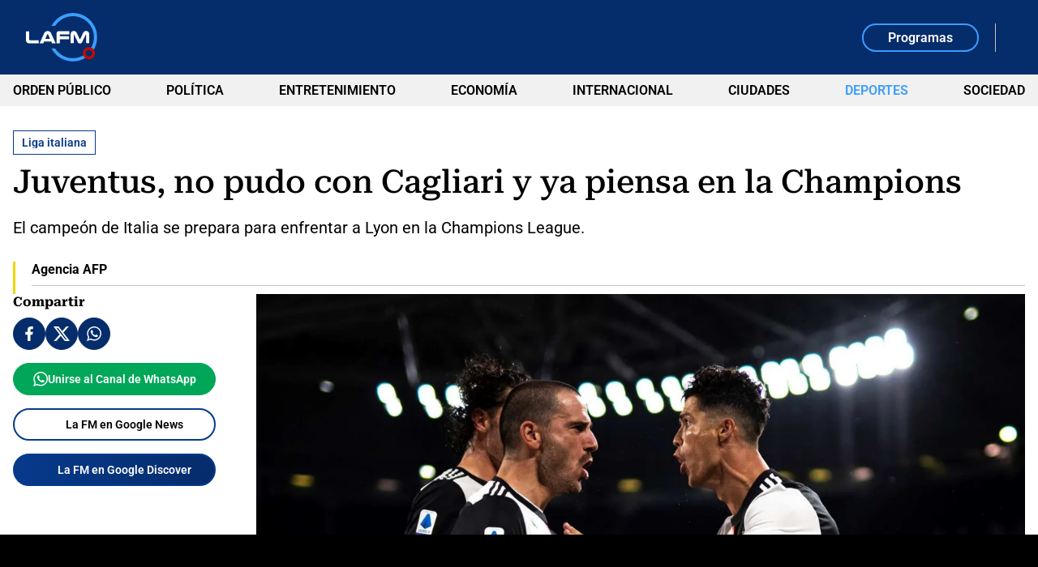

--- FILE ---
content_type: text/html; charset=utf-8
request_url: https://www.lafm.com.co/deportes/serie-a-juventus-no-pudo-con-cagliari-y-ya-piensa-en-la-champions-214380
body_size: 17005
content:
<!DOCTYPE html>
<html lang="es">
<head>
    <title>Serie A: Juventus, no pudo con Cagliari y ya piensa en la Champions</title>
    
    
    <link rel="preload" as="image" href="https://files.lafm.com.co/assets/public/2020-07/cr7_1_0.jpg?w=1200" />
    
	
		<script type="text/javascript">
			window.trends = {
				'postId': '214380',
				'postDateTime': '2020-07-30 00:29:35',
				'trendType': 'lafm-s'
			}
		</script>
	


    
            <noscript>
                <link rel="stylesheet" href="https://files.lafm.com.co/__assets/assets/v0.0.0/desktop-news-BlB1GBcK.css" />
            </noscript>
            <link rel="preload" href="https://files.lafm.com.co/__assets/assets/v0.0.0/desktop-news-BlB1GBcK.css" as="style" />
                <style>
                    @font-face{font-family:Roboto;font-style:italic;font-weight:100 900;font-stretch:100%;font-display:swap;src:url(https://files.lafm.com.co/__assets/assets/v0.0.0/fonts/KFO5CnqEu92Fr1Mu53ZEC9_Vu3r1gIhOszmkC3kaWzU-B-UKatGS.woff2) format('woff2');unicode-range:U+0460-052F,U+1C80-1C8A,U+20B4,U+2DE0-2DFF,U+A640-A69F,U+FE2E-FE2F}@font-face{font-family:Roboto;font-style:italic;font-weight:100 900;font-stretch:100%;font-display:swap;src:url(https://files.lafm.com.co/__assets/assets/v0.0.0/fonts/KFO5CnqEu92Fr1Mu53ZEC9_Vu3r1gIhOszmkAnkaWzU-BQuZY0ec.woff2) format('woff2');unicode-range:U+0301,U+0400-045F,U+0490-0491,U+04B0-04B1,U+2116}@font-face{font-family:Roboto;font-style:italic;font-weight:100 900;font-stretch:100%;font-display:swap;src:url(https://files.lafm.com.co/__assets/assets/v0.0.0/fonts/KFO5CnqEu92Fr1Mu53ZEC9_Vu3r1gIhOszmkCnkaWzU-Cf6Wh-ak.woff2) format('woff2');unicode-range:U+1F00-1FFF}@font-face{font-family:Roboto;font-style:italic;font-weight:100 900;font-stretch:100%;font-display:swap;src:url(https://files.lafm.com.co/__assets/assets/v0.0.0/fonts/KFO5CnqEu92Fr1Mu53ZEC9_Vu3r1gIhOszmkBXkaWzU-NsgT4ukU.woff2) format('woff2');unicode-range:U+0370-0377,U+037A-037F,U+0384-038A,U+038C,U+038E-03A1,U+03A3-03FF}@font-face{font-family:Roboto;font-style:italic;font-weight:100 900;font-stretch:100%;font-display:swap;src:url(https://files.lafm.com.co/__assets/assets/v0.0.0/fonts/KFO5CnqEu92Fr1Mu53ZEC9_Vu3r1gIhOszmkenkaWzU-Dwush0cz.woff2) format('woff2');unicode-range:U+0302-0303,U+0305,U+0307-0308,U+0310,U+0312,U+0315,U+031A,U+0326-0327,U+032C,U+032F-0330,U+0332-0333,U+0338,U+033A,U+0346,U+034D,U+0391-03A1,U+03A3-03A9,U+03B1-03C9,U+03D1,U+03D5-03D6,U+03F0-03F1,U+03F4-03F5,U+2016-2017,U+2034-2038,U+203C,U+2040,U+2043,U+2047,U+2050,U+2057,U+205F,U+2070-2071,U+2074-208E,U+2090-209C,U+20D0-20DC,U+20E1,U+20E5-20EF,U+2100-2112,U+2114-2115,U+2117-2121,U+2123-214F,U+2190,U+2192,U+2194-21AE,U+21B0-21E5,U+21F1-21F2,U+21F4-2211,U+2213-2214,U+2216-22FF,U+2308-230B,U+2310,U+2319,U+231C-2321,U+2336-237A,U+237C,U+2395,U+239B-23B7,U+23D0,U+23DC-23E1,U+2474-2475,U+25AF,U+25B3,U+25B7,U+25BD,U+25C1,U+25CA,U+25CC,U+25FB,U+266D-266F,U+27C0-27FF,U+2900-2AFF,U+2B0E-2B11,U+2B30-2B4C,U+2BFE,U+3030,U+FF5B,U+FF5D,U+1D400-1D7FF,U+1EE00-1EEFF}@font-face{font-family:Roboto;font-style:italic;font-weight:100 900;font-stretch:100%;font-display:swap;src:url(https://files.lafm.com.co/__assets/assets/v0.0.0/fonts/KFO5CnqEu92Fr1Mu53ZEC9_Vu3r1gIhOszmkaHkaWzU-mQQU5nC4.woff2) format('woff2');unicode-range:U+0001-000C,U+000E-001F,U+007F-009F,U+20DD-20E0,U+20E2-20E4,U+2150-218F,U+2190,U+2192,U+2194-2199,U+21AF,U+21E6-21F0,U+21F3,U+2218-2219,U+2299,U+22C4-22C6,U+2300-243F,U+2440-244A,U+2460-24FF,U+25A0-27BF,U+2800-28FF,U+2921-2922,U+2981,U+29BF,U+29EB,U+2B00-2BFF,U+4DC0-4DFF,U+FFF9-FFFB,U+10140-1018E,U+10190-1019C,U+101A0,U+101D0-101FD,U+102E0-102FB,U+10E60-10E7E,U+1D2C0-1D2D3,U+1D2E0-1D37F,U+1F000-1F0FF,U+1F100-1F1AD,U+1F1E6-1F1FF,U+1F30D-1F30F,U+1F315,U+1F31C,U+1F31E,U+1F320-1F32C,U+1F336,U+1F378,U+1F37D,U+1F382,U+1F393-1F39F,U+1F3A7-1F3A8,U+1F3AC-1F3AF,U+1F3C2,U+1F3C4-1F3C6,U+1F3CA-1F3CE,U+1F3D4-1F3E0,U+1F3ED,U+1F3F1-1F3F3,U+1F3F5-1F3F7,U+1F408,U+1F415,U+1F41F,U+1F426,U+1F43F,U+1F441-1F442,U+1F444,U+1F446-1F449,U+1F44C-1F44E,U+1F453,U+1F46A,U+1F47D,U+1F4A3,U+1F4B0,U+1F4B3,U+1F4B9,U+1F4BB,U+1F4BF,U+1F4C8-1F4CB,U+1F4D6,U+1F4DA,U+1F4DF,U+1F4E3-1F4E6,U+1F4EA-1F4ED,U+1F4F7,U+1F4F9-1F4FB,U+1F4FD-1F4FE,U+1F503,U+1F507-1F50B,U+1F50D,U+1F512-1F513,U+1F53E-1F54A,U+1F54F-1F5FA,U+1F610,U+1F650-1F67F,U+1F687,U+1F68D,U+1F691,U+1F694,U+1F698,U+1F6AD,U+1F6B2,U+1F6B9-1F6BA,U+1F6BC,U+1F6C6-1F6CF,U+1F6D3-1F6D7,U+1F6E0-1F6EA,U+1F6F0-1F6F3,U+1F6F7-1F6FC,U+1F700-1F7FF,U+1F800-1F80B,U+1F810-1F847,U+1F850-1F859,U+1F860-1F887,U+1F890-1F8AD,U+1F8B0-1F8BB,U+1F8C0-1F8C1,U+1F900-1F90B,U+1F93B,U+1F946,U+1F984,U+1F996,U+1F9E9,U+1FA00-1FA6F,U+1FA70-1FA7C,U+1FA80-1FA89,U+1FA8F-1FAC6,U+1FACE-1FADC,U+1FADF-1FAE9,U+1FAF0-1FAF8,U+1FB00-1FBFF}@font-face{font-family:Roboto;font-style:italic;font-weight:100 900;font-stretch:100%;font-display:swap;src:url(https://files.lafm.com.co/__assets/assets/v0.0.0/fonts/KFO5CnqEu92Fr1Mu53ZEC9_Vu3r1gIhOszmkCXkaWzU-LqXHS6oa.woff2) format('woff2');unicode-range:U+0102-0103,U+0110-0111,U+0128-0129,U+0168-0169,U+01A0-01A1,U+01AF-01B0,U+0300-0301,U+0303-0304,U+0308-0309,U+0323,U+0329,U+1EA0-1EF9,U+20AB}@font-face{font-family:Roboto;font-style:italic;font-weight:100 900;font-stretch:100%;font-display:swap;src:url(https://files.lafm.com.co/__assets/assets/v0.0.0/fonts/KFO5CnqEu92Fr1Mu53ZEC9_Vu3r1gIhOszmkCHkaWzU-cqKqHPSO.woff2) format('woff2');unicode-range:U+0100-02BA,U+02BD-02C5,U+02C7-02CC,U+02CE-02D7,U+02DD-02FF,U+0304,U+0308,U+0329,U+1D00-1DBF,U+1E00-1E9F,U+1EF2-1EFF,U+2020,U+20A0-20AB,U+20AD-20C0,U+2113,U+2C60-2C7F,U+A720-A7FF}@font-face{font-family:Roboto;font-style:italic;font-weight:100 900;font-stretch:100%;font-display:swap;src:url(https://files.lafm.com.co/__assets/assets/v0.0.0/fonts/KFO5CnqEu92Fr1Mu53ZEC9_Vu3r1gIhOszmkBnka-HlDuTyNj.woff2) format('woff2');unicode-range:U+0000-00FF,U+0131,U+0152-0153,U+02BB-02BC,U+02C6,U+02DA,U+02DC,U+0304,U+0308,U+0329,U+2000-206F,U+20AC,U+2122,U+2191,U+2193,U+2212,U+2215,U+FEFF,U+FFFD}@font-face{font-family:Roboto;font-style:normal;font-weight:100 900;font-stretch:100%;font-display:swap;src:url(https://files.lafm.com.co/__assets/assets/v0.0.0/fonts/KFO7CnqEu92Fr1ME7kSn66aGLdTylUAMa3GUBGEe-3VVPul60.woff2) format('woff2');unicode-range:U+0460-052F,U+1C80-1C8A,U+20B4,U+2DE0-2DFF,U+A640-A69F,U+FE2E-FE2F}@font-face{font-family:Roboto;font-style:normal;font-weight:100 900;font-stretch:100%;font-display:swap;src:url(https://files.lafm.com.co/__assets/assets/v0.0.0/fonts/KFO7CnqEu92Fr1ME7kSn66aGLdTylUAMa3iUBGEe-B1tIhOr4.woff2) format('woff2');unicode-range:U+0301,U+0400-045F,U+0490-0491,U+04B0-04B1,U+2116}@font-face{font-family:Roboto;font-style:normal;font-weight:100 900;font-stretch:100%;font-display:swap;src:url(https://files.lafm.com.co/__assets/assets/v0.0.0/fonts/KFO7CnqEu92Fr1ME7kSn66aGLdTylUAMa3CUBGEe-DnPa8eh0.woff2) format('woff2');unicode-range:U+1F00-1FFF}@font-face{font-family:Roboto;font-style:normal;font-weight:100 900;font-stretch:100%;font-display:swap;src:url(https://files.lafm.com.co/__assets/assets/v0.0.0/fonts/KFO7CnqEu92Fr1ME7kSn66aGLdTylUAMa3-UBGEe-iaUSDqqS.woff2) format('woff2');unicode-range:U+0370-0377,U+037A-037F,U+0384-038A,U+038C,U+038E-03A1,U+03A3-03FF}@font-face{font-family:Roboto;font-style:normal;font-weight:100 900;font-stretch:100%;font-display:swap;src:url(https://files.lafm.com.co/__assets/assets/v0.0.0/fonts/KFO7CnqEu92Fr1ME7kSn66aGLdTylUAMawCUBGEe-CBNGtO38.woff2) format('woff2');unicode-range:U+0302-0303,U+0305,U+0307-0308,U+0310,U+0312,U+0315,U+031A,U+0326-0327,U+032C,U+032F-0330,U+0332-0333,U+0338,U+033A,U+0346,U+034D,U+0391-03A1,U+03A3-03A9,U+03B1-03C9,U+03D1,U+03D5-03D6,U+03F0-03F1,U+03F4-03F5,U+2016-2017,U+2034-2038,U+203C,U+2040,U+2043,U+2047,U+2050,U+2057,U+205F,U+2070-2071,U+2074-208E,U+2090-209C,U+20D0-20DC,U+20E1,U+20E5-20EF,U+2100-2112,U+2114-2115,U+2117-2121,U+2123-214F,U+2190,U+2192,U+2194-21AE,U+21B0-21E5,U+21F1-21F2,U+21F4-2211,U+2213-2214,U+2216-22FF,U+2308-230B,U+2310,U+2319,U+231C-2321,U+2336-237A,U+237C,U+2395,U+239B-23B7,U+23D0,U+23DC-23E1,U+2474-2475,U+25AF,U+25B3,U+25B7,U+25BD,U+25C1,U+25CA,U+25CC,U+25FB,U+266D-266F,U+27C0-27FF,U+2900-2AFF,U+2B0E-2B11,U+2B30-2B4C,U+2BFE,U+3030,U+FF5B,U+FF5D,U+1D400-1D7FF,U+1EE00-1EEFF}@font-face{font-family:Roboto;font-style:normal;font-weight:100 900;font-stretch:100%;font-display:swap;src:url(https://files.lafm.com.co/__assets/assets/v0.0.0/fonts/KFO7CnqEu92Fr1ME7kSn66aGLdTylUAMaxKUBGEe-Bm5C9Z0M.woff2) format('woff2');unicode-range:U+0001-000C,U+000E-001F,U+007F-009F,U+20DD-20E0,U+20E2-20E4,U+2150-218F,U+2190,U+2192,U+2194-2199,U+21AF,U+21E6-21F0,U+21F3,U+2218-2219,U+2299,U+22C4-22C6,U+2300-243F,U+2440-244A,U+2460-24FF,U+25A0-27BF,U+2800-28FF,U+2921-2922,U+2981,U+29BF,U+29EB,U+2B00-2BFF,U+4DC0-4DFF,U+FFF9-FFFB,U+10140-1018E,U+10190-1019C,U+101A0,U+101D0-101FD,U+102E0-102FB,U+10E60-10E7E,U+1D2C0-1D2D3,U+1D2E0-1D37F,U+1F000-1F0FF,U+1F100-1F1AD,U+1F1E6-1F1FF,U+1F30D-1F30F,U+1F315,U+1F31C,U+1F31E,U+1F320-1F32C,U+1F336,U+1F378,U+1F37D,U+1F382,U+1F393-1F39F,U+1F3A7-1F3A8,U+1F3AC-1F3AF,U+1F3C2,U+1F3C4-1F3C6,U+1F3CA-1F3CE,U+1F3D4-1F3E0,U+1F3ED,U+1F3F1-1F3F3,U+1F3F5-1F3F7,U+1F408,U+1F415,U+1F41F,U+1F426,U+1F43F,U+1F441-1F442,U+1F444,U+1F446-1F449,U+1F44C-1F44E,U+1F453,U+1F46A,U+1F47D,U+1F4A3,U+1F4B0,U+1F4B3,U+1F4B9,U+1F4BB,U+1F4BF,U+1F4C8-1F4CB,U+1F4D6,U+1F4DA,U+1F4DF,U+1F4E3-1F4E6,U+1F4EA-1F4ED,U+1F4F7,U+1F4F9-1F4FB,U+1F4FD-1F4FE,U+1F503,U+1F507-1F50B,U+1F50D,U+1F512-1F513,U+1F53E-1F54A,U+1F54F-1F5FA,U+1F610,U+1F650-1F67F,U+1F687,U+1F68D,U+1F691,U+1F694,U+1F698,U+1F6AD,U+1F6B2,U+1F6B9-1F6BA,U+1F6BC,U+1F6C6-1F6CF,U+1F6D3-1F6D7,U+1F6E0-1F6EA,U+1F6F0-1F6F3,U+1F6F7-1F6FC,U+1F700-1F7FF,U+1F800-1F80B,U+1F810-1F847,U+1F850-1F859,U+1F860-1F887,U+1F890-1F8AD,U+1F8B0-1F8BB,U+1F8C0-1F8C1,U+1F900-1F90B,U+1F93B,U+1F946,U+1F984,U+1F996,U+1F9E9,U+1FA00-1FA6F,U+1FA70-1FA7C,U+1FA80-1FA89,U+1FA8F-1FAC6,U+1FACE-1FADC,U+1FADF-1FAE9,U+1FAF0-1FAF8,U+1FB00-1FBFF}@font-face{font-family:Roboto;font-style:normal;font-weight:100 900;font-stretch:100%;font-display:swap;src:url(https://files.lafm.com.co/__assets/assets/v0.0.0/fonts/KFO7CnqEu92Fr1ME7kSn66aGLdTylUAMa3OUBGEe-24ctNiOc.woff2) format('woff2');unicode-range:U+0102-0103,U+0110-0111,U+0128-0129,U+0168-0169,U+01A0-01A1,U+01AF-01B0,U+0300-0301,U+0303-0304,U+0308-0309,U+0323,U+0329,U+1EA0-1EF9,U+20AB}@font-face{font-family:Roboto;font-style:normal;font-weight:100 900;font-stretch:100%;font-display:swap;src:url(https://files.lafm.com.co/__assets/assets/v0.0.0/fonts/KFO7CnqEu92Fr1ME7kSn66aGLdTylUAMa3KUBGEe-Dqr_DJ6L.woff2) format('woff2');unicode-range:U+0100-02BA,U+02BD-02C5,U+02C7-02CC,U+02CE-02D7,U+02DD-02FF,U+0304,U+0308,U+0329,U+1D00-1DBF,U+1E00-1E9F,U+1EF2-1EFF,U+2020,U+20A0-20AB,U+20AD-20C0,U+2113,U+2C60-2C7F,U+A720-A7FF}@font-face{font-family:Roboto;font-style:normal;font-weight:100 900;font-stretch:100%;font-display:swap;src:url(https://files.lafm.com.co/__assets/assets/v0.0.0/fonts/KFO7CnqEu92Fr1ME7kSn66aGLdTylUAMa3yUBA-CHnqiQTt.woff2) format('woff2');unicode-range:U+0000-00FF,U+0131,U+0152-0153,U+02BB-02BC,U+02C6,U+02DA,U+02DC,U+0304,U+0308,U+0329,U+2000-206F,U+20AC,U+2122,U+2191,U+2193,U+2212,U+2215,U+FEFF,U+FFFD}@font-face{font-family:'Roboto Serif';font-style:italic;font-weight:100 900;font-stretch:100%;font-display:swap;src:url(https://files.lafm.com.co/__assets/assets/v0.0.0/fonts/R705jywflP6FLr3gZx7K8UyEVQnyR1E7VN-f51xYuGCQepO9CRLLcmv0wAqC-w8kpEzi-QgM6SVM7.woff2) format('woff2');unicode-range:U+0460-052F,U+1C80-1C8A,U+20B4,U+2DE0-2DFF,U+A640-A69F,U+FE2E-FE2F}@font-face{font-family:'Roboto Serif';font-style:italic;font-weight:100 900;font-stretch:100%;font-display:swap;src:url(https://files.lafm.com.co/__assets/assets/v0.0.0/fonts/R705jywflP6FLr3gZx7K8UyEVQnyR1E7VN-f51xYuGCQepO9CRLLcmv0wAqC-wYkpEzi-C1q6CCsV.woff2) format('woff2');unicode-range:U+0301,U+0400-045F,U+0490-0491,U+04B0-04B1,U+2116}@font-face{font-family:'Roboto Serif';font-style:italic;font-weight:100 900;font-stretch:100%;font-display:swap;src:url(https://files.lafm.com.co/__assets/assets/v0.0.0/fonts/R705jywflP6FLr3gZx7K8UyEVQnyR1E7VN-f51xYuGCQepO9CRLLcmv0wAqC-w0kpEzi-CBths53y.woff2) format('woff2');unicode-range:U+0102-0103,U+0110-0111,U+0128-0129,U+0168-0169,U+01A0-01A1,U+01AF-01B0,U+0300-0301,U+0303-0304,U+0308-0309,U+0323,U+0329,U+1EA0-1EF9,U+20AB}@font-face{font-family:'Roboto Serif';font-style:italic;font-weight:100 900;font-stretch:100%;font-display:swap;src:url(https://files.lafm.com.co/__assets/assets/v0.0.0/fonts/R705jywflP6FLr3gZx7K8UyEVQnyR1E7VN-f51xYuGCQepO9CRLLcmv0wAqC-wwkpEzi-ChoiTxwB.woff2) format('woff2');unicode-range:U+0100-02BA,U+02BD-02C5,U+02C7-02CC,U+02CE-02D7,U+02DD-02FF,U+0304,U+0308,U+0329,U+1D00-1DBF,U+1E00-1E9F,U+1EF2-1EFF,U+2020,U+20A0-20AB,U+20AD-20C0,U+2113,U+2C60-2C7F,U+A720-A7FF}@font-face{font-family:'Roboto Serif';font-style:italic;font-weight:100 900;font-stretch:100%;font-display:swap;src:url(https://files.lafm.com.co/__assets/assets/v0.0.0/fonts/R705jywflP6FLr3gZx7K8UyEVQnyR1E7VN-f51xYuGCQepO9CRLLcmv0wAqC-wIkpA-Bs-uwrH4.woff2) format('woff2');unicode-range:U+0000-00FF,U+0131,U+0152-0153,U+02BB-02BC,U+02C6,U+02DA,U+02DC,U+0304,U+0308,U+0329,U+2000-206F,U+20AC,U+2122,U+2191,U+2193,U+2212,U+2215,U+FEFF,U+FFFD}@font-face{font-family:'Roboto Serif';font-style:normal;font-weight:100 900;font-stretch:100%;font-display:swap;src:url(https://files.lafm.com.co/__assets/assets/v0.0.0/fonts/R707jywflP6FLr3gZx7K8UyuXDs9zVwDmXCb8lxYgmuimXPEWoRldX48gtLKywA8oA-BaSB-d5J.woff2) format('woff2');unicode-range:U+0460-052F,U+1C80-1C8A,U+20B4,U+2DE0-2DFF,U+A640-A69F,U+FE2E-FE2F}@font-face{font-family:'Roboto Serif';font-style:normal;font-weight:100 900;font-stretch:100%;font-display:swap;src:url(https://files.lafm.com.co/__assets/assets/v0.0.0/fonts/R707jywflP6FLr3gZx7K8UyuXDs9zVwDmXCb8lxYgmuimXPEWoRldX48gtLDywA8oA-C5r5YN1i.woff2) format('woff2');unicode-range:U+0301,U+0400-045F,U+0490-0491,U+04B0-04B1,U+2116}@font-face{font-family:'Roboto Serif';font-style:normal;font-weight:100 900;font-stretch:100%;font-display:swap;src:url(https://files.lafm.com.co/__assets/assets/v0.0.0/fonts/R707jywflP6FLr3gZx7K8UyuXDs9zVwDmXCb8lxYgmuimXPEWoRldX48gtLIywA8oA-CPO3nJDO.woff2) format('woff2');unicode-range:U+0102-0103,U+0110-0111,U+0128-0129,U+0168-0169,U+01A0-01A1,U+01AF-01B0,U+0300-0301,U+0303-0304,U+0308-0309,U+0323,U+0329,U+1EA0-1EF9,U+20AB}@font-face{font-family:'Roboto Serif';font-style:normal;font-weight:100 900;font-stretch:100%;font-display:swap;src:url(https://files.lafm.com.co/__assets/assets/v0.0.0/fonts/R707jywflP6FLr3gZx7K8UyuXDs9zVwDmXCb8lxYgmuimXPEWoRldX48gtLJywA8oA-BZ3zpMiW.woff2) format('woff2');unicode-range:U+0100-02BA,U+02BD-02C5,U+02C7-02CC,U+02CE-02D7,U+02DD-02FF,U+0304,U+0308,U+0329,U+1D00-1DBF,U+1E00-1E9F,U+1EF2-1EFF,U+2020,U+20A0-20AB,U+20AD-20C0,U+2113,U+2C60-2C7F,U+A720-A7FF}@font-face{font-family:'Roboto Serif';font-style:normal;font-weight:100 900;font-stretch:100%;font-display:swap;src:url(https://files.lafm.com.co/__assets/assets/v0.0.0/fonts/R707jywflP6FLr3gZx7K8UyuXDs9zVwDmXCb8lxYgmuimXPEWoRldX48gtLHywA-Bz8Ox1bI.woff2) format('woff2');unicode-range:U+0000-00FF,U+0131,U+0152-0153,U+02BB-02BC,U+02C6,U+02DA,U+02DC,U+0304,U+0308,U+0329,U+2000-206F,U+20AC,U+2122,U+2191,U+2193,U+2212,U+2215,U+FEFF,U+FFFD}@font-face{font-family:'Roboto Slab';font-style:normal;font-weight:100 900;font-display:swap;src:url(https://files.lafm.com.co/__assets/assets/v0.0.0/fonts/BngMUXZYTXPIvIBgJJSb6ufA5qW54A-BH54svm2.woff2) format('woff2');unicode-range:U+0460-052F,U+1C80-1C8A,U+20B4,U+2DE0-2DFF,U+A640-A69F,U+FE2E-FE2F}@font-face{font-family:'Roboto Slab';font-style:normal;font-weight:100 900;font-display:swap;src:url(https://files.lafm.com.co/__assets/assets/v0.0.0/fonts/BngMUXZYTXPIvIBgJJSb6ufJ5qW54A-BzUUW08o.woff2) format('woff2');unicode-range:U+0301,U+0400-045F,U+0490-0491,U+04B0-04B1,U+2116}@font-face{font-family:'Roboto Slab';font-style:normal;font-weight:100 900;font-display:swap;src:url(https://files.lafm.com.co/__assets/assets/v0.0.0/fonts/BngMUXZYTXPIvIBgJJSb6ufB5qW54A-BuTi-Xi5.woff2) format('woff2');unicode-range:U+1F00-1FFF}@font-face{font-family:'Roboto Slab';font-style:normal;font-weight:100 900;font-display:swap;src:url(https://files.lafm.com.co/__assets/assets/v0.0.0/fonts/BngMUXZYTXPIvIBgJJSb6ufO5qW54A-CGMhFIa2.woff2) format('woff2');unicode-range:U+0370-0377,U+037A-037F,U+0384-038A,U+038C,U+038E-03A1,U+03A3-03FF}@font-face{font-family:'Roboto Slab';font-style:normal;font-weight:100 900;font-display:swap;src:url(https://files.lafm.com.co/__assets/assets/v0.0.0/fonts/BngMUXZYTXPIvIBgJJSb6ufC5qW54A-o378VNJM.woff2) format('woff2');unicode-range:U+0102-0103,U+0110-0111,U+0128-0129,U+0168-0169,U+01A0-01A1,U+01AF-01B0,U+0300-0301,U+0303-0304,U+0308-0309,U+0323,U+0329,U+1EA0-1EF9,U+20AB}@font-face{font-family:'Roboto Slab';font-style:normal;font-weight:100 900;font-display:swap;src:url(https://files.lafm.com.co/__assets/assets/v0.0.0/fonts/BngMUXZYTXPIvIBgJJSb6ufD5qW54A-DFXT9gkm.woff2) format('woff2');unicode-range:U+0100-02BA,U+02BD-02C5,U+02C7-02CC,U+02CE-02D7,U+02DD-02FF,U+0304,U+0308,U+0329,U+1D00-1DBF,U+1E00-1E9F,U+1EF2-1EFF,U+2020,U+20A0-20AB,U+20AD-20C0,U+2113,U+2C60-2C7F,U+A720-A7FF}@font-face{font-family:'Roboto Slab';font-style:normal;font-weight:100 900;font-display:swap;src:url(https://files.lafm.com.co/__assets/assets/v0.0.0/fonts/BngMUXZYTXPIvIBgJJSb6ufN5qU-NGSZfXMW.woff2) format('woff2');unicode-range:U+0000-00FF,U+0131,U+0152-0153,U+02BB-02BC,U+02C6,U+02DA,U+02DC,U+0304,U+0308,U+0329,U+2000-206F,U+20AC,U+2122,U+2191,U+2193,U+2212,U+2215,U+FEFF,U+FFFD}
                </style>
    
    <meta charset="utf-8" />
<meta http-equiv="x-ua-compatible" content="ie=edge">
<meta name="viewport" content="width=device-width, initial-scale=1.0">
<meta name="author" content="La FM" />
<meta name="version" content="0.0.37.0" />
	<meta name="description" content="El campe&#xF3;n de Italia se prepara para enfrentar a Lyon en la Champions League." />
	<meta name="keywords" content="Liga italiana, Juventus" />
	<meta name="news_keywords" content="Liga italiana, Juventus" />
	<link href="https://www.lafm.com.co/deportes/serie-a-juventus-no-pudo-con-cagliari-y-ya-piensa-en-la-champions-214380" rel="canonical">

	<link rel="amphtml" href="https://amp.lafm.com.co/deportes/serie-a-juventus-no-pudo-con-cagliari-y-ya-piensa-en-la-champions-214380">
	<meta name="robots" content="index, follow, max-image-preview:large">
		<meta name="googlebot" content="index, follow">

            <meta name="twitter:card" content="summary_large_image" />
            <meta name="twitter:site" content="@lafm" />
            <meta name="twitter:creator" content="@lafm" />
            <meta name="twitter:title" content="Juventus, no pudo con Cagliari y ya piensa en la Champions" />
            <meta name="twitter:description" content="El campe&#xF3;n de Italia se prepara para enfrentar a Lyon en la Champions League." />
            <meta name="twitter:image" content="https://files.lafm.com.co/assets/public/2020-07/cr7_1_0.jpg?w=1280" />

    <meta property="og:site_name" content="La FM">
    <meta property="og:title" content="Juventus, no pudo con Cagliari y ya piensa en la Champions" />
    <meta property="og:type" content="article" />
    <meta property="og:url" content="https://www.lafm.com.co/deportes/serie-a-juventus-no-pudo-con-cagliari-y-ya-piensa-en-la-champions-214380" />
    <meta property="og:image" content="https://files.lafm.com.co/assets/public/2020-07/cr7_1_0.jpg?w=1280" />
    <meta property="og:image:type" content="image/jpeg" />
    <meta property="og:image:alt" content="Juventus, no pudo con Cagliari y ya piensa en la Champions" />
    <meta property="og:image:width" content="1280" />
    <meta property="og:image:height" content="871" />
    <meta property="og:description" content="El campe&#xF3;n de Italia se prepara para enfrentar a Lyon en la Champions League." />
    <meta property="og:locale" content="es_CO" />
    <!--Whatsapp-->
    <meta property="og:image" content="https://files.lafm.com.co/assets/public/2020-07/cr7_1_0.jpg?w=400&amp;r=1_1" />
    <meta property="og:image:type" content="image/jpeg" />



<link rel="apple-touch-icon" sizes="180x180" href="https://files.lafm.com.co/__assets/favicon/apple-touch-icon.png" />
<link rel="shortcut icon" href="https://files.lafm.com.co/__assets/favicon/favicon.ico" />
<link rel="icon" type="image/svg+xml" href="https://files.lafm.com.co/__assets/favicon/favicon.svg" />

    <meta property="article:published_time" content="2020-07-30T00:29:35.0000000&#x2B;00:00" />
    <meta property="article:modified_time" content="2020-07-30T00:29:35.0000000&#x2B;00:00" />
        <meta property="mrf:authors" content="Agencia AFP" />
        <meta property="mrf:tags" content="contentType:Artículo;tags:Liga italiana;tags:Juventus" />
        <meta property="mrf:sections" content="Deportes">


	<script type="application/ld&#x2B;json">
		{"@id":"https://www.lafm.com.co/#publisher","name":"La FM","logo":{"url":"https://files.lafm.com.co/img/lafm-logo-post.jpg","width":89,"height":60,"@context":"http://schema.org","@type":"ImageObject"},"url":"https://www.lafm.com.co","sameAs":["https://www.facebook.com/lafmcolombia","https://www.youtube.com/channel/UC6GkkHjigCzoVgvtYg8UB9g","https://x.com/lafm","https://www.instagram.com/lafmoficial","https://www.linkedin.com/company/la-fm"],"address":{"streetAddress":"Calle 37 # 13a-19","addressLocality":"Bogotá D.C","postalCode":"110311","addressRegion":"Bogotá D.C","addressCountry":"CO","@context":"http://schema.org","@type":"PostalAddress"},"@context":"http://schema.org","@type":"NewsMediaOrganization"}
	</script>
	<script type="application/ld&#x2B;json">
		{"itemListElement":[{"position":1,"name":"Deportes","item":"https://www.lafm.com.co/deportes","@context":"http://schema.org","@type":"ListItem"},{"position":2,"name":"Juventus, no pudo con Cagliari y ya piensa en la Champions","@context":"http://schema.org","@type":"ListItem"}],"@context":"http://schema.org","@type":"BreadcrumbList"}
	</script>
	<script type="application/ld&#x2B;json">
		{"headline":"Juventus, no pudo con Cagliari y ya piensa en la Champions","articleSection":"Deportes","datePublished":"2020-07-30T00:29:35+00:00","dateModified":"2020-07-30T00:29:35+00:00","description":"El campeón de Italia se prepara para enfrentar a Lyon en la Champions League.","publisher":{"@id":"https://www.lafm.com.co/#publisher"},"image":[{"url":"https://files.lafm.com.co/assets/public/2020-07/cr7_1_0.jpg","width":1440,"height":980,"caption":"AFP","@context":"http://schema.org","@type":"ImageObject"},{"url":"https://files.lafm.com.co/assets/public/2020-07/cr7_1_0.jpg?r=4_3","width":1307,"height":980,"caption":"AFP","@context":"http://schema.org","@type":"ImageObject"},{"url":"https://files.lafm.com.co/assets/public/2020-07/cr7_1_0.jpg?r=1_1","width":980,"height":980,"caption":"AFP","@context":"http://schema.org","@type":"ImageObject"}],"author":[{"name":"Agencia AFP","url":"https://www.lafm.com.co/autores/agencia-afp-95208","@context":"http://schema.org","@type":"Person"}],"wordCount":488,"url":"https://www.lafm.com.co/deportes/serie-a-juventus-no-pudo-con-cagliari-y-ya-piensa-en-la-champions-214380","mainEntityOfPage":"https://www.lafm.com.co/deportes/serie-a-juventus-no-pudo-con-cagliari-y-ya-piensa-en-la-champions-214380","speakable":{"xPath":["/html/head/title","/html/head/meta[@name='description']/@content"],"@context":"http://schema.org","@type":"SpeakableSpecification"},"@context":"http://schema.org","@type":"NewsArticle"}
	</script>

    <script src="//i.e-planning.net/layers/hbdfp.js" id="hbepl" data-isv="us.img.e-planning.net" data-sv="ads.us.e-planning.net" data-ci="2a4fe" data-proxy=true></script>

            <script>
            dataLayer = [{
                'isMobile': false,
                'postId': '214380',
                'postDateTime': '2020-07-30 00:29:35',
            }];
        </script>
<!-- Google Tag Manager -->
<script>
    (function (w, d, s, l, i) {
        w[l] = w[l] || []; w[l].push({
            'gtm.start':
                new Date().getTime(), event: 'gtm.js'
        }); var f = d.getElementsByTagName(s)[0],
            j = d.createElement(s), dl = l != 'dataLayer' ? '&l=' + l : ''; j.async = true; j.src =
                'https://www.googletagmanager.com/gtm.js?id=' + i + dl; f.parentNode.insertBefore(j, f);
    })(window, document, 'script', 'dataLayer', 'GTM-58HN4MLH');</script>
<!-- End Google Tag Manager -->
    <script>
        var youtubeIframeReady = false;
        function onYouTubeIframeAPIReady() {
            youtubeIframeReady = true;
        }
    </script>
</head>
<body>
        <!-- Google Tag Manager (noscript) -->
        <noscript>
            <iframe src="https://www.googletagmanager.com/ns.html?id=GTM-58HN4MLH"
                    height="0" width="0" style="display:none;visibility:hidden" title="ga"></iframe>
        </noscript>
        <!-- End Google Tag Manager (noscript) -->
    <style id="loading-styles">
	.loading_screen {
		background: linear-gradient(to bottom, #f9f9f9 10%, #eeeff3 100%);
		left: 0;
		height: 100%;
		position: fixed;
		top: 0;
		width: 100%;
		z-index: 10000;
		display: flex;
		flex-direction: column;
		justify-content: center;
		align-items: center;
	}

	.loader svg {
		width: 160px;
		height: 110px;
		padding: 2px;
		background: transparent;
	}

		.loader svg .cls-1 {
			animation: pulse-fill-cls1 1.5s infinite;
		}

		.loader svg .cls-2 {
			animation: pulse-fill-cls2 1.5s infinite;
		}

		.loader svg .cls-3 {
			animation: pulse-fill-cls3 1.5s infinite;
		}

	@keyframes pulse-fill-cls1 {
		0%, 100% {
			fill: #3c9dff;
		}

		50% {
			fill: #90caff;
		}
	}

	@keyframes pulse-fill-cls2 {
		0%, 100% {
			fill: #073a8c;
		}

		50% {
			fill: #4a6fb3;
		}
	}

	@keyframes pulse-fill-cls3 {
		0%, 100% {
			fill: #be0c07;
		}

		50% {
			fill: #ff6f60;
		}
	}

</style>
<style id="hide-principal">
	#principal-html {
		display: none;
	}
</style>

<div class="loading_screen">
	<div class="loader">
		<svg id="Layer_1" data-name="Layer 1" xmlns="http://www.w3.org/2000/svg" viewBox="0 0 500.1 340.3">
			<g>
				<path class="cls-2" d="M27.6,213.5c-5.2,0-9.5-.6-13.1-1.7-3.5-1.1-6.4-2.8-8.5-5.1-2.1-2.3-3.6-5.2-4.6-8.6-.9-3.5-1.4-7.5-1.4-12.1v-57h22.8v54.9c0,3.1.5,5.2,1.6,6.3,1,1.1,3,1.7,5.9,1.7h58.7v21.6H27.6Z" />
				<path class="cls-2" d="M207.2,209.7c.3.7.6,1.3.8,1.9s.4,1.2.6,1.9h-25.5c-.2-.6-.3-1.1-.5-1.6s-.3-.9-.5-1.3l-4.5-10.3h-50l-4.4,10.1c-.2.5-.3,1-.5,1.5s-.3,1-.4,1.5h-26.2c.2-.7.4-1.3.6-1.9s.5-1.2.8-1.9l30.3-67.1c2.4-5.3,5.6-9.2,9.5-11.8s8.9-3.9,15-3.9,10.9,1.3,14.8,3.9c4,2.6,7.2,6.5,9.6,11.8l30.5,67.2ZM169.3,181.7l-13-30.3c-.4-.9-1-1.6-1.6-2-.7-.4-1.4-.6-2.3-.6-.8,0-1.5.2-2.1.6-.7.4-1.2,1.1-1.6,2.1l-12.9,30.3h33.5v-.1Z" />
			</g>
			<g>
				<path class="cls-2" d="M304.2,128v22.4h-62.8c-2.3,0-3.5,1.3-3.5,3.8v9.1h65.9v21h-65.9v28.3h-22.6v-69.1c0-10.3,5.1-15.5,15.3-15.5h73.6Z" />
				<path class="cls-2" d="M379.1,214.3c-3,0-5.8-.6-8.4-1.9-2.6-1.2-4.5-3.2-5.9-5.9l-25.6-53.2c-.3-.7-.8-1-1.6-1-.5,0-1,.2-1.4.6-.4.4-.6.9-.6,1.7v57.9h-21.8v-61.9c0-4.8.7-8.7,2.1-11.8s3.3-5.6,5.8-7.6c1.9-1.5,4.1-2.7,6.6-3.7s5.2-1.4,8.2-1.4c5.3,0,9.7,1.5,13.1,4.4s6.2,6.7,8.3,11.4l19.1,41.5c.4,1.1,1.1,1.6,2.1,1.6s1.7-.5,2.1-1.6l19.1-41.5c2.2-4.7,4.9-8.5,8.3-11.4,3.3-2.9,7.7-4.4,13.1-4.4,3,0,5.7.5,8.2,1.4,2.5,1,4.6,2.2,6.6,3.7,2.5,2,4.4,4.5,5.8,7.6s2.1,7,2.1,11.8v61.9h-21.8v-57.9c0-.8-.2-1.3-.6-1.7s-.9-.6-1.4-.6c-.8,0-1.4.3-1.6,1l-25.6,53.2c-1.3,2.7-3.3,4.6-5.9,5.9-2.6,1.3-5.4,1.9-8.4,1.9Z" />
			</g>
			<g>
				<path class="cls-1" d="M420,304.9c-3.1-3.1-5.4-6.7-7-10.7l-.6-1.5-1.4.9c-24.1,15.9-52.2,24.3-81.2,24.3-50.6,0-97.1-25.4-124.4-68.1l-.4-.6h-25.9l1,1.9c1.8,3.3,3.5,6.3,5.3,9.1,31.4,50.1,85.4,80.1,144.4,80.1,34.1,0,67-10.1,95.2-29.2l1.6-1.1-1.7-1.1c-1.7-1-3.4-2.4-4.9-4Z" />
				<path class="cls-1" d="M329.8,0c-29.8,0-59,7.8-84.7,22.5-24.9,14.3-45.9,34.8-60.8,59.3-1.3,2.2-2.6,4.5-4.2,7.3l-1.1,2h25.9l.4-.6c27.3-42.6,73.8-68.1,124.5-68.1,81.5,0,147.8,66.3,147.8,147.8,0,29-8.4,57-24.3,81.2l-.9,1.4,1.5.6c4,1.6,7.6,4,10.7,7,1.5,1.5,2.9,3.2,4.1,5.1l1.1,1.7,1.1-1.6c19.1-28.2,29.2-61.1,29.2-95.2,0-94.1-76.4-170.4-170.3-170.4Z" />
			</g>
			<path class="cls-3" d="M442.3,325.4c-11,0-21.9-4.2-30.2-12.5-8.1-8.1-12.5-18.8-12.5-30.2s4.4-22.2,12.5-30.2c16.7-16.7,43.8-16.7,60.5,0,8.1,8.1,12.5,18.8,12.5,30.2s-4.4,22.2-12.5,30.2c-8.4,8.3-19.4,12.5-30.3,12.5ZM442.3,259.7c-5.9,0-11.8,2.2-16.2,6.7-4.3,4.3-6.7,10.1-6.7,16.2s2.4,11.9,6.7,16.2h0c9,9,23.5,9,32.5,0,4.3-4.3,6.7-10.1,6.7-16.2s-2.4-11.9-6.7-16.2c-4.6-4.5-10.5-6.7-16.3-6.7Z" />
		</svg>
	</div>
</div>
<script>
	var loadingRemoved = false;
	var cleanLoading = function () {
		if (!loadingRemoved) {
			loadingRemoved = true;
			document.getElementById('hide-principal').remove();
			document.getElementsByClassName('loading_screen')[0].remove();
		}
	}
</script>
    <div id="principal-html" class="news-page">
        

    <header v-bind:class="{ 'on-top': isSearchBoxOpen }" data-mrf-recirculation="Header">
        <div class="top">
            <a class="home-link" href="/" aria-label="Ir a Inicio">
                <img class="logo" src="https://files.lafm.com.co/media/logos/2025/10/23/210528/logo-fm-white.svg" alt="Logo La FM" width="0" height="0" />
            </a>
            <div class="actions">
                <a class="btn third" href="/programas" aria-label="Ir a la Sección de Programas">Programas</a>
                <hr class="v" />
                <search-box url="https://files.lafm.com.co/media/logos/2025/10/23/210528/logo-fm-white.svg" :width=0 :height="0"></search-box>
            </div>
        </div>
            <nav class="nav-sections" aria-label="Main Navigation">
                <ul class="menu container">
                        <li>
                            <a href="https://www.lafm.com.co/orden-publico" class=" category-header">Orden P&#xFA;blico</a>
                        </li>
                        <li>
                            <a href="https://www.lafm.com.co/politica" class=" category-header">Pol&#xED;tica</a>
                        </li>
                        <li>
                            <a href="https://www.lafm.com.co/entretenimiento" class=" category-header">Entretenimiento</a>
                        </li>
                        <li>
                            <a href="https://www.lafm.com.co/economia" class=" category-header">Econom&#xED;a</a>
                        </li>
                        <li>
                            <a href="https://www.lafm.com.co/internacional" class=" category-header">Internacional</a>
                        </li>
                        <li>
                            <a href="https://www.lafm.com.co/ciudades" class=" category-header">Ciudades</a>
                        </li>
                        <li>
                            <a href="https://www.lafm.com.co/deportes" class="active category-header">Deportes</a>
                        </li>
                        <li>
                            <a href="https://www.lafm.com.co/sociedad" class=" category-header">Sociedad </a>
                        </li>

                </ul>
            </nav>
        <breaking-news></breaking-news>
    </header>
    <header v-bind:class="{ show: scrollPosition > 131, 'on-top': isSearchBoxOpen }" class="fixed" data-mrf-recirculation="Header">
        <div class="top">
            <div class="wrap">
                <a class="home-link" href="/" aria-label="Ir a Inicio">
                    <img class="logo" src="https://files.lafm.com.co/media/logos/2025/10/23/210528/logo-fm-white.svg" alt="Logo La FM" width="0" height="0" />
                </a>
                <format-date class="date" :format="'MMMM DD, YYYY'"></format-date>
            </div>
                <nav class="breadcrumb" aria-label="Breadcrumb">
                    <ul class="breadcrumb-items">
                            <li>
                                <a href="/">INICIO</a>
                            </li>
                            <li>
                                <a href="/deportes">Deportes</a>
                            </li>
                        <li>
                            <span title="Juventus, no pudo con Cagliari y ya piensa en la Champions">
                                Juventus, no pudo con Cagliari y ya piensa en la Champions
                            </span>
                        </li>
                    </ul>
                </nav>
            <button v-if="isGalleryOpen" @click="setGalleryIdx()" aria-label="Cerrar Detalle de Galería">
                <svg class="icon-close" width="1024" height="1024" viewBox="0 0 1024 1024" preserveAspectRatio="xMinYMin" aria-hidden="true" focusable="false"><use href="/ui/v3/icons.svg#icon-close"></use></svg>
            </button>
            <div class="actions" v-else>
                <a class="shows-url" href="/programas" aria-label="Ir a la Sección de Programas">Programas</a>
                <hr class="v" />
                <search-box url="https://files.lafm.com.co/media/logos/2025/10/23/210528/logo-fm-white.svg" :width=0 :height="0"></search-box>
            </div>
        </div>
            <div class="progress-bar" v-if="!isGalleryOpen">
                <div class="progress" :style="{ width: articleBottom + '%'}"></div>
            </div>
        <breaking-news></breaking-news>
    </header>

        
        <main class="wrapper-main">
            

<div class="container news-opening" data-mrf-recirculation="Apertura de Noticia">
    
<div class="complete-kicker">
    

    
        <a class="kicker" href="/noticias/liga-italiana">
            <span class="kicker-title">Liga italiana</span>
        </a>

</div>
    <h1 class="title">Juventus, no pudo con Cagliari y ya piensa en la Champions</h1>
        <div class="l">El campe&#xF3;n de Italia se prepara para enfrentar a Lyon en la Champions League.</div>

<div class="author-date yellow-border">
		<div class="author">

				<a href="/autores/agencia-afp-95208">Agencia AFP</a>

		</div>
		<hr />
	<format-date :date="1596068975000" format="MMMM DD, YYYY - h:mm a"></format-date>
</div></div>

<div class="container news-fold" data-mrf-recirculation="Cuerpo de Noticia">
    
<div class="col-1" v-bind:class="{'has-breaking-news': breakingNewsActive}">
    <div class="sticky">
        
    <div class="news-share">
        <strong>Compartir</strong>
        <ul>
            <li>
                <a href="https://www.facebook.com/share.php?display=page&amp;u=https%3A%2F%2Fwww.lafm.com.co%2Fdeportes%2Fserie-a-juventus-no-pudo-con-cagliari-y-ya-piensa-en-la-champions-214380" target="_blank" rel="nofollow" class="btn circle" aria-label="Compartir en Facebook">
                    <svg class="icon-facebook" width="573" height="1024" viewBox="0 0 573 1024" preserveAspectRatio="xMinYMin" aria-hidden="true" focusable="false"><use href="/ui/v3/icons.svg#icon-facebook"></use></svg>
                </a>
            </li>
            <li>
                <a href="https://x.com/intent/tweet?text=Juventus%2C&#x2B;no&#x2B;pudo&#x2B;con&#x2B;Cagliari&#x2B;y&#x2B;ya&#x2B;piensa&#x2B;en&#x2B;la&#x2B;Champions&amp;url=https%3A%2F%2Fwww.lafm.com.co%2Fdeportes%2Fserie-a-juventus-no-pudo-con-cagliari-y-ya-piensa-en-la-champions-214380&amp;via=lafm" target="_blank" rel="nofollow" class="btn circle" aria-label="Compartir en X">
                    <svg class="icon-x" width="1147" height="1024" viewBox="0 0 1147 1024" preserveAspectRatio="xMinYMin" aria-hidden="true" focusable="false"><use href="/ui/v3/icons.svg#icon-x"></use></svg>
                </a>
            </li>
            <li>
                <a href="https://wa.me/?text=Art%C3%ADculo&#x2B;Juventus%2C&#x2B;no&#x2B;pudo&#x2B;con&#x2B;Cagliari&#x2B;y&#x2B;ya&#x2B;piensa&#x2B;en&#x2B;la&#x2B;Champions&#x2B;-&#x2B;https%3A%2F%2Fwww.lafm.com.co%2Fdeportes%2Fserie-a-juventus-no-pudo-con-cagliari-y-ya-piensa-en-la-champions-214380" target="_blank" rel="nofollow" class="btn circle" aria-label="Compartir en WhatsApp">
                    <svg class="icon-whatsapp" width="1024" height="1024" viewBox="0 0 1024 1024" preserveAspectRatio="xMinYMin" aria-hidden="true" focusable="false"><use href="/ui/v3/icons.svg#icon-whatsapp"></use></svg>
                </a>
            </li>
        </ul>
    </div>

            <a href="https://whatsapp.com/channel/0029VZzQ3Di1yT1znn0FkD2l" target="_blank" rel="nofollow" class="whatsapp">
                <svg class="icon-whatsapp" width="1024" height="1024" viewBox="0 0 1024 1024" preserveAspectRatio="xMinYMin" aria-hidden="true" focusable="false"><use href="/ui/v3/icons.svg#icon-whatsapp"></use></svg>
                Unirse al Canal de WhatsApp
            </a>
            <a href="https://news.google.com/publications/CAAqJQgKIh9DQklTRVFnTWFnMEtDMnhoWm0wdVkyOXRMbU52S0FBUAE?ceid=US:es-419&amp;oc=3" target="_blank" rel="nofollow" class="google-news">
                <img class="lazyload"
     width="32"
     height="32"
     src="data:image/svg+xml,%3Csvg xmlns='http://www.w3.org/2000/svg' viewBox='0 0 32 32'%3E%3C/svg%3E"
     data-src="https://files.lafm.com.co/__assets/images/googlenews.svg"
     alt="Google News Icon" />
                La FM en Google News
            </a>
            <a href="https://profile.google.com/cp/CgovbS8wZ3R3d2x5" target="_blank" rel="nofollow" class="google-news discover">
                <img class="lazyload"
     width="32"
     height="32"
     src="data:image/svg+xml,%3Csvg xmlns='http://www.w3.org/2000/svg' viewBox='0 0 32 32'%3E%3C/svg%3E"
     data-src="https://files.lafm.com.co/__assets/images/googlenews.svg"
     alt="Google News Icon" />
                La FM en Google Discover
            </a>
        <div id="gpt-ad-34" class="ad skyscraper"></div>
    </div>
</div>
        <div class="video-image">

<figure class="news-image">
    
    <img alt="Juventus - 2020" src="https://files.lafm.com.co/assets/public/2020-07/cr7_1_0.jpg?w=1200"
        src="data:image/svg+xml,%3Csvg xmlns='http://www.w3.org/2000/svg' viewBox='0 0 1440 980'%3E%3C/svg%3E"
        height="980" width="1440"
        onerror="this.src='data:image/svg+xml,%3Csvg xmlns=\'http://www.w3.org/2000/svg\' viewBox=\'0 0 1440 980\'%3E%3C/svg%3E'" />
    <noscript>
        <img loading="lazy" alt="Juventus - 2020" src="https://files.lafm.com.co/assets/public/2020-07/cr7_1_0.jpg?w=480" height="980"
            width="1440" />
    </noscript>

        <figcaption>
                <span>Juventus es l&#xED;der de la Serie A.</span>
                <strong>Crédito: AFP</strong>
        </figcaption>
</figure>        </div>
    <div class="col-2">
        <article class="news-content">
            <p><strong>Juventus, </strong>que el pasado domingo conquistó su <strong>noveno 'Scudetto' </strong>consecutivo, perdió por 2-0 este miércoles en su visita a <strong>Cagliari</strong>, mientras que la Roma se aseguró su clasificación para la Europa League.</p><p>Después de las celebraciones por el título, la Juventus pagó la resaca y con un equipo con muchas ausencias, perdieron ante un Cagliari (13º) que se impuso con los goles del joven Luca Gagliano, de 20 años (minuto 8) y del argentino Gio Simeone (45+2).</p><p>Si el título está decidido, el podio se jugará en la última jornada.</p><div class="lazyload" data-mgid="https://jsc.mgid.com/site/758036.js"><div data-type="_mgwidget" data-widget-id="1854375"></div></div><p><strong>Le puede interesar: </strong><a href="/deportes/ciro-immobile-se-perfila-para-ganar-la-bota-de-oro-ya-supero-a-lewandowski-214368" target="_blank"><strong>Ciro Immobile se perfila para ganar la Bota de Oro; ya superó a Lewandowski</strong></a></p><p>La <strong>Lazio </strong>mantiene intactas sus opciones de acabar en el podio de la Serie A tras imponerse<strong> 2-0 al Brescia, </strong>ya descendido.</p><p>Tras las victorias el martes de <strong>Inter y Atalanta, la Lazio</strong> estaba obligada a ganar para depender de sí misma en la última jornada.</p><div class="ad-wrapper"><div class="ad intext" id="gpt-ad-intext-1"></div></div><p>El argentino Joaquín Correa (17) y Ciro Immobile (82) fueron los autores de los goles del triunfo romano.</p><p>Con el gol anotado ante el Brescia, <strong>Immobile suma 35 tantos, aventajando en cuatro a Cristiano Ronaldo </strong>en la pelea por la clasificación de máximos goleadores de la Serie A.</p><p>Pese a jugar los 90 minutos contra el Cagliari, el portugués se quedó sin anotar y tiene prácticamente imposible ganar esta clasificación individual.</p><div class="ad-wrapper"><div class="ad intext" id="gpt-ad-intext-2"></div></div><p>Con su triunfo, la Lazio suma 78 puntos, los mismos que el Atalanta y uno menos que le Inter, los tres equipos que se jugarán las plazas del podio el sábado, aunque los romanos tienen la ventaja de que bergamascos y milanistas jugarán entre ellos, por lo que con un triunfo se asegurará acabar entre los tres primeros.</p><p>En la lucha por la clasificación directa a la fase de grupos de la<strong> Europa League, la Roma se aseguró el 5º puesto tras imponerse 3-2 al Torino.</strong></p><p>Roma y Nápoles, como ganador de la Coppa, tienen asegurado jugar la Europa League, mientras que el Milan tendrá que pasar por la previa, pese a que los Rossoneri golearon 4-1 a la Sampdoria (15º), con dos goles anotados por el sueco Zlatan Ibrahimovic.</p><div class="ad-wrapper"><div class="ad intext" id="gpt-ad-intext-3"></div></div><p><strong>Lea también: </strong><a href="/deportes/arturo-vidal-envia-mensaje-a-barcelona-sobre-la-continuidad-de-setien-214356" target="_blank"><strong>Arturo Vidal envía mensaje a Barcelona sobre la continuidad de Quique Setién</strong></a></p><p><strong>"Soy como Benjamin Button, siempre joven, nunca viejo"</strong>, bromeó el delantero de 38 años.</p><p>Además del podio, lo que está por decidir en la última jornada es el equipo que acompañará a Brescia y SPAL la próxima temporada a la Serie B.</p><div class="ad-wrapper"><div class="ad intext" id="gpt-ad-intext-4"></div></div><p>El Lecce se impuso por 2-1 a Udinese (14º) y se coloca a un solo punto del Génova, que cayó goleado en su visita al Sassuolo (8º).</p><p>El domingo, el Lecce recibirá al Parma y el Génova al Hellas Verona, que derrotó por 3-0 al colista SPAL.</p><p>En caso de igualdad de puntos, será el Génova el equipo que se salvará.</p><div class="ad-wrapper"><div class="ad intext" id="gpt-ad-intext-5"></div></div><p>En un partido sin nada en juego, la Fiorentina (10º) goleó 4-0 al Bolonia (12º).</p>
            

            

        </article>
            <hr />
    <div class="tags" data-mrf-recirculation="Temas Relacionados">
        <h2 class="subtitle">Temas relacionados</h2>
        <div class="tag-list">
                <a href="/noticias/liga-italiana">Liga italiana</a>
                    <span class="sep"></span>
                <a href="/noticias/juventus">Juventus</a>
        </div>
    </div>

        
    </div>
    
<div class="col-3">
    <div class="sidebar">
        <div id="gpt-ad-32" class="ad rectangle"></div>
        <trends-multiple></trends-multiple>
        <div id="gpt-ad-33" class="ad rectangle"></div>
    </div>
</div>
</div>
<div class="lazyload container" data-mgid="https://jsc.mgid.com/site/758036.js">
    <div data-type="_mgwidget" data-widget-id="1290931"></div>
</div>

    <section class="grid-news container" data-mrf-recirculation="M&#xE1;s Noticias de Deportes">
        <div class="lafm-title simple">
            <h2 class="title"><a href="/deportes">M&#xE1;s de Deportes</a></h2>
        </div>


	<div class="news-1 gray">
		<div class="info">

        <a class="kicker" href="/noticias/champions-league">
            <span class="kicker-title">Champions League</span>
        </a>
			<h3 class="title">
				<a href="/deportes/luis-suarez-brilla-con-doblete-y-el-sporting-de-lisboa-vence-2-1-al-psg-388270">
					Luis Su&#xE1;rez brilla con doblete y el Sporting de Lisboa vence 2-1 al PSG
				</a>
			</h3>
			
    <div class="lead">Con un doblete decisivo de Luis Suárez, el Sporting de Lisboa venció 2-1 al PSG en casa y complicó al campeón en su camino directo a octavos.</div>

		</div>

<a class="img-wrap" href="/deportes/luis-suarez-brilla-con-doblete-y-el-sporting-de-lisboa-vence-2-1-al-psg-388270">
    
    <img class="lazyload"
         alt="Luis Su&#xE1;rez"
         data-src="https://files.lafm.com.co/media/news-images/2026/01/20/230643/luis-suarez-1200x675.jpg"
         src="data:image/svg+xml,%3Csvg xmlns='http://www.w3.org/2000/svg' viewBox='0 0 1200 675'%3E%3C/svg%3E"
         height="675"
         width="1200"
         onerror="this.src='data:image/svg+xml,%3Csvg xmlns=\'http://www.w3.org/2000/svg\' viewBox=\'0 0 1200 675\'%3E%3C/svg%3E'" />
    <noscript>
        <img loading="lazy"
             alt="Luis Su&#xE1;rez"
             src="https://files.lafm.com.co/media/news-images/2026/01/20/230643/luis-suarez-1200x675.jpg?w=480"
             height="675"
             width="1200" />
    </noscript>

</a>	</div>



	<div class="news-1 ">
		<div class="info">

        <a class="kicker" href="/noticias/liga-betplay">
            <span class="kicker-title">Liga BetPlay</span>
        </a>
			<h3 class="title">
				<a href="/deportes/james-rodriguez-y-el-junior-asi-se-cayo-una-de-las-negociaciones-mas-esperadas-del-futbol-colombiano-388258">
					James Rodr&#xED;guez y el Junior: as&#xED; se cay&#xF3; una de las negociaciones m&#xE1;s esperadas del f&#xFA;tbol colombiano
				</a>
			</h3>
			

		</div>

<a class="img-wrap" href="/deportes/james-rodriguez-y-el-junior-asi-se-cayo-una-de-las-negociaciones-mas-esperadas-del-futbol-colombiano-388258">
    
    <img class="lazyload"
         alt="Fuad Char James"
         data-src="https://files.lafm.com.co/media/news-images/2026/01/20/204520/fuad-char-james-1200x675.jpg"
         src="data:image/svg+xml,%3Csvg xmlns='http://www.w3.org/2000/svg' viewBox='0 0 1200 675'%3E%3C/svg%3E"
         height="675"
         width="1200"
         onerror="this.src='data:image/svg+xml,%3Csvg xmlns=\'http://www.w3.org/2000/svg\' viewBox=\'0 0 1200 675\'%3E%3C/svg%3E'" />
    <noscript>
        <img loading="lazy"
             alt="Fuad Char James"
             src="https://files.lafm.com.co/media/news-images/2026/01/20/204520/fuad-char-james-1200x675.jpg?w=480"
             height="675"
             width="1200" />
    </noscript>

            <div class="media-icon"><svg class="icon-video"width="1024"height="1024"viewBox="0 0 1024 1024"preserveAspectRatio="xMinYMin"aria-hidden="true"focusable="false"><use href="/ui/v3/icons.svg#icon-video"></use></svg> Ver</div>
</a>	</div>


                <hr class="vert" />

	<div class="news-1 ">
		<div class="info">

        <a class="kicker" href="/noticias/liga-betplay">
            <span class="kicker-title">Liga BetPlay</span>
        </a>
			<h3 class="title">
				<a href="/deportes/fecha-2-de-la-liga-betplay-2026-horarios-partidos-y-duelos-388221">
					La Liga BetPlay 2026 entra en ritmo: as&#xED; se jugar&#xE1; la fecha 2 del campeonato
				</a>
			</h3>
			

		</div>

<a class="img-wrap" href="/deportes/fecha-2-de-la-liga-betplay-2026-horarios-partidos-y-duelos-388221">
    
    <img class="lazyload"
         alt="fecha 2 de la liga betPlay 2026 horarios partidos y duelos"
         data-src="https://files.lafm.com.co/media/news-images/2026/01/20/142021/fecha-2-de-la-liga-betplay-2026-horarios-partidos-y-duelos-1200x675.jpg"
         src="data:image/svg+xml,%3Csvg xmlns='http://www.w3.org/2000/svg' viewBox='0 0 1200 675'%3E%3C/svg%3E"
         height="675"
         width="1200"
         onerror="this.src='data:image/svg+xml,%3Csvg xmlns=\'http://www.w3.org/2000/svg\' viewBox=\'0 0 1200 675\'%3E%3C/svg%3E'" />
    <noscript>
        <img loading="lazy"
             alt="fecha 2 de la liga betPlay 2026 horarios partidos y duelos"
             src="https://files.lafm.com.co/media/news-images/2026/01/20/142021/fecha-2-de-la-liga-betplay-2026-horarios-partidos-y-duelos-1200x675.jpg?w=480"
             height="675"
             width="1200" />
    </noscript>

</a>	</div>


                <hr />
                <hr />

	<div class="news-1 ">
		<div class="info">
					<div class="kicker-wrap">
						
        <a class="kicker" href="/noticias/champions-league">
            <span class="kicker-title">Champions League</span>
        </a>

					</div>
			<h3 class="title">
				<a href="/deportes/un-colombiano-en-la-jornada-de-hoy-de-la-champions-league-388217">
					Un colombiano en la jornada de hoy de la Champions League
				</a>
			</h3>
			
    <div class="lead">El delantero del Sporting de Lisboa, Luis Javier Suárez, estará enfrentando al PSG de Luis Enrique.</div>

		</div>
	</div>



	<div class="news-1 ">
		<div class="info">
					<div class="kicker-wrap">
						
        <a class="kicker" href="/noticias/champions-league">
            <span class="kicker-title">Champions League</span>
        </a>

					</div>
			<h3 class="title">
				<a href="/deportes/fecha7-de-la-champions-league-2026-partidos-y-horarios-20-de-enero-388215">
					Vuelve la Champions League: partidos y horarios para este martes 20 de enero
				</a>
			</h3>
			
    <div class="lead">La Champions League 2026 retoma su calendario con la Jornada 7 (20-21 de enero), destacando duelo tras duelo y la lucha por avanzar en la competencia más prestigiosa de Europa.</div>

		</div>
	</div>


    </section>

<la-fm-shows class="container"></la-fm-shows>

	<section class="videos-section container" data-mrf-recirculation="En Video">
		<div class="lafm-title container">
			<h2 class="title">
				<a href="/videos">
					En video
				</a>
			</h2>
			<a href="/videos" class="btn primary with-icon">
				Más videos
				<svg class="icon-arrow" width="640" height="1024" viewBox="0 0 640 1024" preserveAspectRatio="xMinYMin" aria-hidden="true" focusable="false"><use href="/ui/v3/icons.svg#icon-arrow"></use></svg>
			</a>
		</div>
		<div class="wrap-videos container">
			<div class="videos-list">
				<div class="bg-top hidden"></div>
				<div class="videos" ref="videosListRef">
						<div class="news-2 dark reverse" @click="selectVideo(1)">
							<div class="info">
								<h3 class="title">
									Miguel Escobar, presidente de Postob&#xF3;n, habla sobre resiliencia empresarial y la estrategia para crecer en un a&#xF1;o econ&#xF3;mico retador
								</h3>
							</div>
							<div class="img-wrap" :class="{'playing': selectedVideo == 1}">
								
    <img class="lazyload"
         alt="Miguel Escobar, presidente de Postob&#xF3;n, al hablar de liderazgo, afirm&#xF3; que no hay una f&#xF3;rmula &#xFA;nica y que todo parte de tener claro el norte, la organizaci&#xF3;n y el talento."
         data-src="https://files.lafm.com.co/media/news-images/2026/01/21/022308/miguel-escobar-1200x675.jpg"
         src="data:image/svg+xml,%3Csvg xmlns='http://www.w3.org/2000/svg' viewBox='0 0 1200 675'%3E%3C/svg%3E"
         height="675"
         width="1200"
         onerror="this.src='data:image/svg+xml,%3Csvg xmlns=\'http://www.w3.org/2000/svg\' viewBox=\'0 0 1200 675\'%3E%3C/svg%3E'" />
    <noscript>
        <img loading="lazy"
             alt="Miguel Escobar, presidente de Postob&#xF3;n, al hablar de liderazgo, afirm&#xF3; que no hay una f&#xF3;rmula &#xFA;nica y que todo parte de tener claro el norte, la organizaci&#xF3;n y el talento."
             src="https://files.lafm.com.co/media/news-images/2026/01/21/022308/miguel-escobar-1200x675.jpg?w=480"
             height="675"
             width="1200" />
    </noscript>

								<svg width="24" height="24" viewBox="0 0 24 24" class="equalizer" v-if="selectedVideo == 1">
									<rect class="bar bar--1" x="4" y="4" width="3.7" height="8" />
									<rect class="bar bar--2" x="10.2" y="4" width="3.7" height="16" />
									<rect class="bar bar--3" x="16.3" y="4" width="3.7" height="11" />
								</svg>
							</div>
						</div>
						<div class="news-2 dark reverse" @click="selectVideo(2)">
							<div class="info">
								<h3 class="title">
									James Rodr&#xED;guez y el Junior: as&#xED; se cay&#xF3; una de las negociaciones m&#xE1;s esperadas del f&#xFA;tbol colombiano
								</h3>
							</div>
							<div class="img-wrap" :class="{'playing': selectedVideo == 2}">
								
    <img class="lazyload"
         alt="Fuad Char James"
         data-src="https://files.lafm.com.co/media/news-images/2026/01/20/204520/fuad-char-james-1200x675.jpg"
         src="data:image/svg+xml,%3Csvg xmlns='http://www.w3.org/2000/svg' viewBox='0 0 1200 675'%3E%3C/svg%3E"
         height="675"
         width="1200"
         onerror="this.src='data:image/svg+xml,%3Csvg xmlns=\'http://www.w3.org/2000/svg\' viewBox=\'0 0 1200 675\'%3E%3C/svg%3E'" />
    <noscript>
        <img loading="lazy"
             alt="Fuad Char James"
             src="https://files.lafm.com.co/media/news-images/2026/01/20/204520/fuad-char-james-1200x675.jpg?w=480"
             height="675"
             width="1200" />
    </noscript>

								<svg width="24" height="24" viewBox="0 0 24 24" class="equalizer" v-if="selectedVideo == 2">
									<rect class="bar bar--1" x="4" y="4" width="3.7" height="8" />
									<rect class="bar bar--2" x="10.2" y="4" width="3.7" height="16" />
									<rect class="bar bar--3" x="16.3" y="4" width="3.7" height="11" />
								</svg>
							</div>
						</div>
						<div class="news-2 dark reverse" @click="selectVideo(3)">
							<div class="info">
								<h3 class="title">
									Mujer denuncia que ha vivido acoso, amenazas y hasta violencia psicol&#xF3;gica del pap&#xE1; de su hija y expareja: &#x201C;Estoy cansada de estar escondida&#x201D;
								</h3>
							</div>
							<div class="img-wrap" :class="{'playing': selectedVideo == 3}">
								
    <img class="lazyload"
         alt="Violencia de g&#xE9;nero en Colombia"
         data-src="https://files.lafm.com.co/media/news-images/2026/01/20/194613/violencia-genero-1200x675.jpg"
         src="data:image/svg+xml,%3Csvg xmlns='http://www.w3.org/2000/svg' viewBox='0 0 1200 675'%3E%3C/svg%3E"
         height="675"
         width="1200"
         onerror="this.src='data:image/svg+xml,%3Csvg xmlns=\'http://www.w3.org/2000/svg\' viewBox=\'0 0 1200 675\'%3E%3C/svg%3E'" />
    <noscript>
        <img loading="lazy"
             alt="Violencia de g&#xE9;nero en Colombia"
             src="https://files.lafm.com.co/media/news-images/2026/01/20/194613/violencia-genero-1200x675.jpg?w=480"
             height="675"
             width="1200" />
    </noscript>

								<svg width="24" height="24" viewBox="0 0 24 24" class="equalizer" v-if="selectedVideo == 3">
									<rect class="bar bar--1" x="4" y="4" width="3.7" height="8" />
									<rect class="bar bar--2" x="10.2" y="4" width="3.7" height="16" />
									<rect class="bar bar--3" x="16.3" y="4" width="3.7" height="11" />
								</svg>
							</div>
						</div>
						<div class="news-2 dark reverse" @click="selectVideo(4)">
							<div class="info">
								<h3 class="title">
									Duelo parasocial: &#xBF;Por qu&#xE9; la muerte de una figura p&#xFA;blica genera duelo en personas que no la conocieron?
								</h3>
							</div>
							<div class="img-wrap" :class="{'playing': selectedVideo == 4}">
								
    <img class="lazyload"
         alt="Finalmente, la especialista sostuvo que este tipo de duelo social comparte fases con otros procesos de p&#xE9;rdida y su duraci&#xF3;n depende del estilo de personalidad y las habilidades socioemocionales."
         data-src="https://files.lafm.com.co/media/news-images/2026/01/20/184015/duelo-1200x675.jpg"
         src="data:image/svg+xml,%3Csvg xmlns='http://www.w3.org/2000/svg' viewBox='0 0 1200 675'%3E%3C/svg%3E"
         height="675"
         width="1200"
         onerror="this.src='data:image/svg+xml,%3Csvg xmlns=\'http://www.w3.org/2000/svg\' viewBox=\'0 0 1200 675\'%3E%3C/svg%3E'" />
    <noscript>
        <img loading="lazy"
             alt="Finalmente, la especialista sostuvo que este tipo de duelo social comparte fases con otros procesos de p&#xE9;rdida y su duraci&#xF3;n depende del estilo de personalidad y las habilidades socioemocionales."
             src="https://files.lafm.com.co/media/news-images/2026/01/20/184015/duelo-1200x675.jpg?w=480"
             height="675"
             width="1200" />
    </noscript>

								<svg width="24" height="24" viewBox="0 0 24 24" class="equalizer" v-if="selectedVideo == 4">
									<rect class="bar bar--1" x="4" y="4" width="3.7" height="8" />
									<rect class="bar bar--2" x="10.2" y="4" width="3.7" height="16" />
									<rect class="bar bar--3" x="16.3" y="4" width="3.7" height="11" />
								</svg>
							</div>
						</div>
						<div class="news-2 dark reverse" @click="selectVideo(5)">
							<div class="info">
								<h3 class="title">
									Mar&#xED;a Claudia Tarazona, viuda de Miguel Uribe, revel&#xF3; sus candidatos para C&#xE1;mara y Senado
								</h3>
							</div>
							<div class="img-wrap" :class="{'playing': selectedVideo == 5}">
								
    <img class="lazyload"
         alt="a que candidatos al senado y camara apoyara maria claudia tarazona"
         data-src="https://files.lafm.com.co/media/news-images/2026/01/20/124907/a-que-candidatos-al-senado-y-camara-apoyara-maria-claudia-tarazona-1200x675.jpg"
         src="data:image/svg+xml,%3Csvg xmlns='http://www.w3.org/2000/svg' viewBox='0 0 1200 675'%3E%3C/svg%3E"
         height="675"
         width="1200"
         onerror="this.src='data:image/svg+xml,%3Csvg xmlns=\'http://www.w3.org/2000/svg\' viewBox=\'0 0 1200 675\'%3E%3C/svg%3E'" />
    <noscript>
        <img loading="lazy"
             alt="a que candidatos al senado y camara apoyara maria claudia tarazona"
             src="https://files.lafm.com.co/media/news-images/2026/01/20/124907/a-que-candidatos-al-senado-y-camara-apoyara-maria-claudia-tarazona-1200x675.jpg?w=480"
             height="675"
             width="1200" />
    </noscript>

								<svg width="24" height="24" viewBox="0 0 24 24" class="equalizer" v-if="selectedVideo == 5">
									<rect class="bar bar--1" x="4" y="4" width="3.7" height="8" />
									<rect class="bar bar--2" x="10.2" y="4" width="3.7" height="16" />
									<rect class="bar bar--3" x="16.3" y="4" width="3.7" height="11" />
								</svg>
							</div>
						</div>
						<div class="news-2 dark reverse" @click="selectVideo(6)">
							<div class="info">
								<h3 class="title">
									&quot;No hubo ninguna clase de acuerdo, no hubo una propuesta t&#xE9;cnica real&quot;: asegur&#xF3; gobernadora del Tolima
								</h3>
							</div>
							<div class="img-wrap" :class="{'playing': selectedVideo == 6}">
								
    <img class="lazyload"
         alt="gobernadora del tolima cuestiona al gobierno no hubo acuerdo ni propuesta tecnica"
         data-src="https://files.lafm.com.co/media/news-images/2026/01/20/124152/gobernadora-del-tolima-cuestiona-al-gobierno-no-hubo-acuerdo-ni-propuesta-tecnica-1200x675.jpg"
         src="data:image/svg+xml,%3Csvg xmlns='http://www.w3.org/2000/svg' viewBox='0 0 1200 675'%3E%3C/svg%3E"
         height="675"
         width="1200"
         onerror="this.src='data:image/svg+xml,%3Csvg xmlns=\'http://www.w3.org/2000/svg\' viewBox=\'0 0 1200 675\'%3E%3C/svg%3E'" />
    <noscript>
        <img loading="lazy"
             alt="gobernadora del tolima cuestiona al gobierno no hubo acuerdo ni propuesta tecnica"
             src="https://files.lafm.com.co/media/news-images/2026/01/20/124152/gobernadora-del-tolima-cuestiona-al-gobierno-no-hubo-acuerdo-ni-propuesta-tecnica-1200x675.jpg?w=480"
             height="675"
             width="1200" />
    </noscript>

								<svg width="24" height="24" viewBox="0 0 24 24" class="equalizer" v-if="selectedVideo == 6">
									<rect class="bar bar--1" x="4" y="4" width="3.7" height="8" />
									<rect class="bar bar--2" x="10.2" y="4" width="3.7" height="16" />
									<rect class="bar bar--3" x="16.3" y="4" width="3.7" height="11" />
								</svg>
							</div>
						</div>
						<div class="news-2 dark reverse" @click="selectVideo(7)">
							<div class="info">
								<h3 class="title">
									Miguel Uribe Londo&#xF1;o podr&#xED;a ser de nuevo candidato presidencial
								</h3>
							</div>
							<div class="img-wrap" :class="{'playing': selectedVideo == 7}">
								
    <img class="lazyload"
         alt="Miguel Uribe Londo&#xF1;o pidi&#xF3; encuestas auditables y transparentes para la definici&#xF3;n del candidato presidencial del Centro Democr&#xE1;tico."
         data-src="https://files.lafm.com.co/media/news-images/2025/11/08/204831/miguel-uribe-1200x675.png"
         src="data:image/svg+xml,%3Csvg xmlns='http://www.w3.org/2000/svg' viewBox='0 0 1200 675'%3E%3C/svg%3E"
         height="675"
         width="1200"
         onerror="this.src='data:image/svg+xml,%3Csvg xmlns=\'http://www.w3.org/2000/svg\' viewBox=\'0 0 1200 675\'%3E%3C/svg%3E'" />
    <noscript>
        <img loading="lazy"
             alt="Miguel Uribe Londo&#xF1;o pidi&#xF3; encuestas auditables y transparentes para la definici&#xF3;n del candidato presidencial del Centro Democr&#xE1;tico."
             src="https://files.lafm.com.co/media/news-images/2025/11/08/204831/miguel-uribe-1200x675.png?w=480"
             height="675"
             width="1200" />
    </noscript>

								<svg width="24" height="24" viewBox="0 0 24 24" class="equalizer" v-if="selectedVideo == 7">
									<rect class="bar bar--1" x="4" y="4" width="3.7" height="8" />
									<rect class="bar bar--2" x="10.2" y="4" width="3.7" height="16" />
									<rect class="bar bar--3" x="16.3" y="4" width="3.7" height="11" />
								</svg>
							</div>
						</div>
						<div class="news-2 dark reverse" @click="selectVideo(8)">
							<div class="info">
								<h3 class="title">
									&#x1F534; EN VIVO | Noticiero La FM - 20 de enero de 2026
								</h3>
							</div>
							<div class="img-wrap" :class="{'playing': selectedVideo == 8}">
								
    <img class="lazyload"
         alt="Noticiero La FM - 6 de enero de 2026"
         data-src="https://files.lafm.com.co/media/news-images/2025/12/31/110339/portada-noticiero-juan-1200x675.jpg"
         src="data:image/svg+xml,%3Csvg xmlns='http://www.w3.org/2000/svg' viewBox='0 0 1200 675'%3E%3C/svg%3E"
         height="675"
         width="1200"
         onerror="this.src='data:image/svg+xml,%3Csvg xmlns=\'http://www.w3.org/2000/svg\' viewBox=\'0 0 1200 675\'%3E%3C/svg%3E'" />
    <noscript>
        <img loading="lazy"
             alt="Noticiero La FM - 6 de enero de 2026"
             src="https://files.lafm.com.co/media/news-images/2025/12/31/110339/portada-noticiero-juan-1200x675.jpg?w=480"
             height="675"
             width="1200" />
    </noscript>

								<svg width="24" height="24" viewBox="0 0 24 24" class="equalizer" v-if="selectedVideo == 8">
									<rect class="bar bar--1" x="4" y="4" width="3.7" height="8" />
									<rect class="bar bar--2" x="10.2" y="4" width="3.7" height="16" />
									<rect class="bar bar--3" x="16.3" y="4" width="3.7" height="11" />
								</svg>
							</div>
						</div>
						<div class="news-2 dark reverse" @click="selectVideo(9)">
							<div class="info">
								<h3 class="title">
									Habla encargado de la empresa que hizo auditor&#xED;a sobre chuzadas al minJusticia: las debilidades del informe de Pegasus
								</h3>
							</div>
							<div class="img-wrap" :class="{'playing': selectedVideo == 9}">
								
    <img class="lazyload"
         alt="La denuncia provoc&#xF3; una crisis en el Gobierno y dos declaraciones del ministro de Defensa y del exjefe de la Direcci&#xF3;n Nacional de Inteligencia (DNI)."
         data-src="https://files.lafm.com.co/media/news-images/2026/01/19/231326/andres-idarraga-1200x675.jpg"
         src="data:image/svg+xml,%3Csvg xmlns='http://www.w3.org/2000/svg' viewBox='0 0 1200 675'%3E%3C/svg%3E"
         height="675"
         width="1200"
         onerror="this.src='data:image/svg+xml,%3Csvg xmlns=\'http://www.w3.org/2000/svg\' viewBox=\'0 0 1200 675\'%3E%3C/svg%3E'" />
    <noscript>
        <img loading="lazy"
             alt="La denuncia provoc&#xF3; una crisis en el Gobierno y dos declaraciones del ministro de Defensa y del exjefe de la Direcci&#xF3;n Nacional de Inteligencia (DNI)."
             src="https://files.lafm.com.co/media/news-images/2026/01/19/231326/andres-idarraga-1200x675.jpg?w=480"
             height="675"
             width="1200" />
    </noscript>

								<svg width="24" height="24" viewBox="0 0 24 24" class="equalizer" v-if="selectedVideo == 9">
									<rect class="bar bar--1" x="4" y="4" width="3.7" height="8" />
									<rect class="bar bar--2" x="10.2" y="4" width="3.7" height="16" />
									<rect class="bar bar--3" x="16.3" y="4" width="3.7" height="11" />
								</svg>
							</div>
						</div>
						<div class="news-2 dark reverse" @click="selectVideo(10)">
							<div class="info">
								<h3 class="title">
									&quot;Lo que empez&#xF3; con una casa termin&#xF3; con una poblaci&#xF3;n&quot;: periodista da nuevos detalles sobre incendios en Chile
								</h3>
							</div>
							<div class="img-wrap" :class="{'playing': selectedVideo == 10}">
								
    <img class="lazyload"
         alt="Las llamas se extendieron desde focos iniciales hasta zonas pobladas en Biob&#xED;o y Maule, seg&#xFA;n el reporte desde el lugar."
         data-src="https://files.lafm.com.co/media/news-images/2026/01/19/225111/incendios-en-sur-de-chile-pasan-de-casas-a-poblaciones-1200x675.jpg"
         src="data:image/svg+xml,%3Csvg xmlns='http://www.w3.org/2000/svg' viewBox='0 0 1200 675'%3E%3C/svg%3E"
         height="675"
         width="1200"
         onerror="this.src='data:image/svg+xml,%3Csvg xmlns=\'http://www.w3.org/2000/svg\' viewBox=\'0 0 1200 675\'%3E%3C/svg%3E'" />
    <noscript>
        <img loading="lazy"
             alt="Las llamas se extendieron desde focos iniciales hasta zonas pobladas en Biob&#xED;o y Maule, seg&#xFA;n el reporte desde el lugar."
             src="https://files.lafm.com.co/media/news-images/2026/01/19/225111/incendios-en-sur-de-chile-pasan-de-casas-a-poblaciones-1200x675.jpg?w=480"
             height="675"
             width="1200" />
    </noscript>

								<svg width="24" height="24" viewBox="0 0 24 24" class="equalizer" v-if="selectedVideo == 10">
									<rect class="bar bar--1" x="4" y="4" width="3.7" height="8" />
									<rect class="bar bar--2" x="10.2" y="4" width="3.7" height="16" />
									<rect class="bar bar--3" x="16.3" y="4" width="3.7" height="11" />
								</svg>
							</div>
						</div>
				</div>
				<div class="bg-bottom"></div>
				<div class="btns-scroll">
					<button class="btn circle btn-up" @mousedown="startScrollUp" @mouseup="stopScroll" @mouseleave="stopScroll" aria-label="Desplazar lista de videos hacia arriba">
						<svg class="icon-arrow" width="640" height="1024" viewBox="0 0 640 1024" preserveAspectRatio="xMinYMin" aria-hidden="true" focusable="false"><use href="/ui/v3/icons.svg#icon-arrow"></use></svg>
					</button>
					<button class="btn circle btn-down" @mousedown="startScrollDown" @mouseup="stopScroll" @mouseleave="stopScroll" aria-label="Desplazar lista de videos nacia abajo">
						<svg class="icon-arrow" width="640" height="1024" viewBox="0 0 640 1024" preserveAspectRatio="xMinYMin" aria-hidden="true" focusable="false"><use href="/ui/v3/icons.svg#icon-arrow"></use></svg>
					</button>
				</div>
			</div>


			<div class="video-item">
					<div v-if="selectedVideo == 1">
						<div class="lazyload" data-embed-type="youtube" data-embed-id="jZVW9zXMJ7Q"></div>
					</div>
					<a href="/sociedad/miguel-escobar-presidente-de-postobon-habla-sobre-la-estrategia-para-crecer-en-un-ano-economico-retador-388284" v-if="selectedVideo == 1" class="btn full with-icon">
						Ver nota completa
						<svg class="icon-arrow" width="640" height="1024" viewBox="0 0 640 1024" preserveAspectRatio="xMinYMin" aria-hidden="true" focusable="false"><use href="/ui/v3/icons.svg#icon-arrow"></use></svg>
					</a>
					<div v-if="selectedVideo == 2">
						<div class="lazyload" data-embed-type="youtube" data-embed-id="Zrs3FfA0HEo"></div>
					</div>
					<a href="/deportes/james-rodriguez-y-el-junior-asi-se-cayo-una-de-las-negociaciones-mas-esperadas-del-futbol-colombiano-388258" v-if="selectedVideo == 2" class="btn full with-icon">
						Ver nota completa
						<svg class="icon-arrow" width="640" height="1024" viewBox="0 0 640 1024" preserveAspectRatio="xMinYMin" aria-hidden="true" focusable="false"><use href="/ui/v3/icons.svg#icon-arrow"></use></svg>
					</a>
					<div v-if="selectedVideo == 3">
						<div class="lazyload" data-embed-type="youtube" data-embed-id="dylRBS1UhnI"></div>
					</div>
					<a href="/actualidad/mujer-denuncia-acoso-y-amenazas-del-padre-de-su-hija-y-expareja-388252" v-if="selectedVideo == 3" class="btn full with-icon">
						Ver nota completa
						<svg class="icon-arrow" width="640" height="1024" viewBox="0 0 640 1024" preserveAspectRatio="xMinYMin" aria-hidden="true" focusable="false"><use href="/ui/v3/icons.svg#icon-arrow"></use></svg>
					</a>
					<div v-if="selectedVideo == 4">
						<div class="lazyload" data-embed-type="youtube" data-embed-id="lB7N2Zs383M"></div>
					</div>
					<a href="/sociedad/duelo-parasocial-por-que-la-muerte-de-una-figura-publica-genera-duelo-388244" v-if="selectedVideo == 4" class="btn full with-icon">
						Ver nota completa
						<svg class="icon-arrow" width="640" height="1024" viewBox="0 0 640 1024" preserveAspectRatio="xMinYMin" aria-hidden="true" focusable="false"><use href="/ui/v3/icons.svg#icon-arrow"></use></svg>
					</a>
					<div v-if="selectedVideo == 5">
						<div class="lazyload" data-embed-type="youtube" data-embed-id="j0Ng5IVXnpE"></div>
					</div>
					<a href="/politica/maria-claudia-tarazona-dos-candidatos-que-apoyara-a-senado-y-camara-388212" v-if="selectedVideo == 5" class="btn full with-icon">
						Ver nota completa
						<svg class="icon-arrow" width="640" height="1024" viewBox="0 0 640 1024" preserveAspectRatio="xMinYMin" aria-hidden="true" focusable="false"><use href="/ui/v3/icons.svg#icon-arrow"></use></svg>
					</a>
					<div v-if="selectedVideo == 6">
						<div class="lazyload" data-embed-type="youtube" data-embed-id="dylRBS1UhnI"></div>
					</div>
					<a href="/actualidad/gobernadora-del-tolima-cuestiona-al-gobierno-no-hubo-acuerdo-ni-propuesta-tecnica-388210" v-if="selectedVideo == 6" class="btn full with-icon">
						Ver nota completa
						<svg class="icon-arrow" width="640" height="1024" viewBox="0 0 640 1024" preserveAspectRatio="xMinYMin" aria-hidden="true" focusable="false"><use href="/ui/v3/icons.svg#icon-arrow"></use></svg>
					</a>
					<div v-if="selectedVideo == 7">
						<div class="lazyload" data-embed-type="youtube" data-embed-id="cu6BS_ET0Ac"></div>
					</div>
					<a href="/politica/migue-uribe-londono-podria-ser-de-nuevo-candidato-presidencial-388208" v-if="selectedVideo == 7" class="btn full with-icon">
						Ver nota completa
						<svg class="icon-arrow" width="640" height="1024" viewBox="0 0 640 1024" preserveAspectRatio="xMinYMin" aria-hidden="true" focusable="false"><use href="/ui/v3/icons.svg#icon-arrow"></use></svg>
					</a>
					<div v-if="selectedVideo == 8">
						<div class="lazyload" data-embed-type="youtube" data-embed-id="dylRBS1UhnI"></div>
					</div>
					<a href="/emisiones/en-vivo-noticiero-la-fm-20-de-enero-de-2026-388205" v-if="selectedVideo == 8" class="btn full with-icon">
						Ver nota completa
						<svg class="icon-arrow" width="640" height="1024" viewBox="0 0 640 1024" preserveAspectRatio="xMinYMin" aria-hidden="true" focusable="false"><use href="/ui/v3/icons.svg#icon-arrow"></use></svg>
					</a>
					<div v-if="selectedVideo == 9">
						<div class="lazyload" data-embed-type="youtube" data-embed-id="-lvFnXfYuhE"></div>
					</div>
					<a href="/orden-publico/pegasus-auditor-explica-fallas-del-informe-sobre-chuzadas-al-minjusticia-388189" v-if="selectedVideo == 9" class="btn full with-icon">
						Ver nota completa
						<svg class="icon-arrow" width="640" height="1024" viewBox="0 0 640 1024" preserveAspectRatio="xMinYMin" aria-hidden="true" focusable="false"><use href="/ui/v3/icons.svg#icon-arrow"></use></svg>
					</a>
					<div v-if="selectedVideo == 10">
						<div class="lazyload" data-embed-type="youtube" data-embed-id="DfIQTohuFpU"></div>
					</div>
					<a href="/internacional/incendios-en-sur-de-chile-pasan-de-casas-a-poblaciones-388185" v-if="selectedVideo == 10" class="btn full with-icon">
						Ver nota completa
						<svg class="icon-arrow" width="640" height="1024" viewBox="0 0 640 1024" preserveAspectRatio="xMinYMin" aria-hidden="true" focusable="false"><use href="/ui/v3/icons.svg#icon-arrow"></use></svg>
					</a>
			</div>
		</div>
	</section>



        </main>
        <cookies-banner cookies-policy-url="https://corporativorcnradio.com/wp-content/uploads/2025/10/Anexo-1-Poli%CC%81ticas-de-cookies-y-datos-de-navegacio%CC%81n.pdf"></cookies-banner>
        

    <footer data-mrf-recirculation="Footer">
        <div class="container">
            <div class="row-1">
                <a href="/">
                    <img src="https://files.lafm.com.co/media/logos/2025/10/23/210528/logo-fm-white.svg" class="logo-fm" alt="Logo La FM" width="0" height="0" />
                </a>
                
    <ul class="social-media">
            <li>
                <a href="https://www.facebook.com/lafmcolombia/" target="_blank" rel="nofollow" aria-label="Ir al perfil de Facebook de La FM" class="btn circle">
                    <svg class="icon-facebook" width="573" height="1024" viewBox="0 0 573 1024" preserveAspectRatio="xMinYMin" aria-hidden="true" focusable="false"><use href="/ui/v3/icons.svg#icon-facebook"></use></svg>
                </a>
            </li>
            <li>
                <a href="https://www.youtube.com/channel/UC6GkkHjigCzoVgvtYg8UB9g" target="_blank" rel="nofollow" aria-label="Ir a Youtube de La FM" class="btn circle">
                    <svg class="icon-youtube" width="1475" height="1024" viewBox="0 0 1475 1024" preserveAspectRatio="xMinYMin" aria-hidden="true" focusable="false"><use href="/ui/v3/icons.svg#icon-youtube"></use></svg>
                </a>
            </li>
            <li>
                <a href="https://x.com/lafm" target="_blank" rel="nofollow" aria-label="Ir al perfil de x de La FM" class="btn circle">
                    <svg class="icon-x" width="1147" height="1024" viewBox="0 0 1147 1024" preserveAspectRatio="xMinYMin" aria-hidden="true" focusable="false"><use href="/ui/v3/icons.svg#icon-x"></use></svg>
                </a>
            </li>
            <li>
                <a href="https://www.instagram.com/lafmoficial/" target="_blank" rel="nofollow" aria-label="Ir al perfil de Instagram de La FM" class="btn circle">
                    <svg class="icon-instagram" width="1024" height="1024" viewBox="0 0 1024 1024" preserveAspectRatio="xMinYMin" aria-hidden="true" focusable="false"><use href="/ui/v3/icons.svg#icon-instagram"></use></svg>
                </a>
            </li>
            <li>
                <a href="https://co.linkedin.com/company/rcnradio" target="_blank" rel="nofollow" aria-label="Ir al perfil de LinkedIn de La FM" class="btn circle">
                    <svg class="icon-linkedin" width="1024" height="1024" viewBox="0 0 1024 1024" preserveAspectRatio="xMinYMin" aria-hidden="true" focusable="false"><use href="/ui/v3/icons.svg#icon-linkedin"></use></svg>
                </a>
            </li>
            <li>
                <a href="https://www.lafm.com.co/rss-index" target="_blank" rel="nofollow" aria-label="Ir a Rss de La FM " class="btn circle">
                    <svg class="icon-rss" width="1024" height="1024" viewBox="0 0 1024 1024" preserveAspectRatio="xMinYMin" aria-hidden="true" focusable="false"><use href="/ui/v3/icons.svg#icon-rss"></use></svg>
                </a>
            </li>
            <li>
                <a href="https://www.tiktok.com/@lafmoficial" target="_blank" rel="nofollow" aria-label="Ir a TikTok de La FM " class="btn circle">
                    <svg class="icon-tiktok" width="901" height="1024" viewBox="0 0 901 1024" preserveAspectRatio="xMinYMin" aria-hidden="true" focusable="false"><use href="/ui/v3/icons.svg#icon-tiktok"></use></svg>
                </a>
            </li>
    </ul>

            </div>
            <div class="row-2">
                    <div class="media-sections">
                        <collapse-module>
                            <template #header>
                                Secciones
                            </template>
                            <ul class="collapse-content-item">
                                    <li>
                                        <a href="/actualidad">Actualidad</a>
                                    </li>
                                    <li>
                                        <a href="/carta-del-director">Carta del Director</a>
                                    </li>
                                    <li>
                                        <a href="/deportes">Deportes</a>
                                    </li>
                                    <li>
                                        <a href="/economia">Econom&#xED;a</a>
                                    </li>
                                    <li>
                                        <a href="/emisiones">Emisiones</a>
                                    </li>
                                    <li>
                                        <a href="/entretenimiento">Entretenimiento</a>
                                    </li>
                                    <li>
                                        <a href="/internacional">Internacional</a>
                                    </li>
                                    <li>
                                        <a href="/orden-publico">Orden P&#xFA;blico</a>
                                    </li>
                                    <li>
                                        <a href="/politica">Pol&#xED;tica</a>
                                    </li>
                                    <li>
                                        <a href="/sociedad">Sociedad</a>
                                    </li>
                            </ul>
                        </collapse-module>

                            <collapse-module>
                                <template #header>
                                    Radio
                                </template>
                                <ul class="collapse-content-item">
                                        <li>
                                            <a href="https://www.rcnradio.com" target="_blank">RCN Radio</a>
                                        </li>
                                        <li>
                                            <a href="https://www.lafm.com.co" target="_blank">La Fm</a>
                                        </li>
                                        <li>
                                            <a href="https://www.deportesrcn.com/" target="_blank">Deportes RCN</a>
                                        </li>
                                        <li>
                                            <a href="https://www.lamega.com.co" target="_blank">La Mega</a>
                                        </li>
                                        <li>
                                            <a href="https://www.radiouno.com.co" target="_blank">Radio 1</a>
                                        </li>
                                        <li>
                                            <a href="https://www.elsol.com.co/" target="_blank">El Sol</a>
                                        </li>
                                        <li>
                                            <a href="https://www.alertabogota.com" target="_blank">Alerta Bogot&#xE1;</a>
                                        </li>
                                        <li>
                                            <a href="https://www.alertacaribe.com" target="_blank">Alerta Caribe</a>
                                        </li>
                                        <li>
                                            <a href="https://www.alertapaisa.com" target="_blank">Alerta Paisa</a>
                                        </li>
                                        <li>
                                            <a href="https://www.alertatolima.com" target="_blank">Alerta Tolima</a>
                                        </li>
                                        <li>
                                            <a href="https://www.alertasantanderes.com/" target="_blank">Alerta Santander</a>
                                        </li>
                                </ul>
                            </collapse-module>
                            <collapse-module>
                                <template #header>
                                    Televisi&#xF3;n
                                </template>
                                <ul class="collapse-content-item">
                                        <li>
                                            <a href="https://www.canalrcn.com" target="_blank">Canal RCN</a>
                                        </li>
                                        <li>
                                            <a href="https://www.ntn24.com" target="_blank">NTN24</a>
                                        </li>
                                        <li>
                                            <a href="https://www.rcncomerciales.com" target="_blank">RCN Comerciales</a>
                                        </li>
                                        <li>
                                            <a href="https://www.rcnnovelas.com" target="_blank">RCN Novelas</a>
                                        </li>
                                        <li>
                                            <a href="https://www.noticiasrcn.com" target="_blank">Noticias RCN</a>
                                        </li>
                                        <li>
                                            <a href="https://www.superlike.com" target="_blank">SuperLike</a>
                                        </li>
                                </ul>
                            </collapse-module>
                            <collapse-module>
                                <template #header>
                                    Otros
                                </template>
                                <ul class="collapse-content-item">
                                        <li>
                                            <a href="https://www.larepublica.co" target="_blank">La Rep&#xFA;blica</a>
                                        </li>
                                        <li>
                                            <a href="https://sostenibilidadrcn.com" target="_blank">RCN Social</a>
                                        </li>
                                </ul>
                            </collapse-module>

                    </div>
                <div class="user-information">
                    <a href="https://corporativorcnradio.com/atencion-al-oyente/" target="_blank" class="btn transparent">
                        Atención al Oyente
                    </a>
                        <div class="legal">
                                <a href="https://corporativorcnradio.com/wp-content/uploads/2025/09/Aviso-de-Privacidad-Rcn-Radio.pdf" target="_blank">
                                    Aviso de Privacidad
                                </a>
                                <a href="https://corporativorcnradio.com/wp-content/uploads/2025/10/E-DEPE-025-Politica-de-proteccion-de-datos-v3.pdf" target="_blank">
                                    Protecci&#xF3;n de Datos Personales
                                </a>
                                <a href="https://corporativorcnradio.com/wp-content/uploads/2025/09/MANUAL-PTEE-RCN-RADIO-v3-1.pdf" target="_blank">
                                    Programa de &#xC9;tica Empresarial
                                </a>
                                <a href="https://corporativorcnradio.com/wp-content/uploads/2025/10/Anexo-1-Poli%CC%81ticas-de-cookies-y-datos-de-navegacio%CC%81n.pdf" target="_blank">
                                    Pol&#xED;tica de Cookies
                                </a>
                                <a href="https://corporativorcnradio.com/wp-content/uploads/2025/09/transparenciadelainformacion.pdf" target="_blank">
                                    LEY 1712 DE 2014
                                </a>
                        </div>
                </div>
            </div>
        </div>
        <div class="copyright">
            <div class="container rights">
                © 2026 RCN Radio. Todos los derechos reservados.
            </div>
        </div>
    </footer>

        <latest-news></latest-news>
    </div>

    <div id="gpt-ad-38" class="ad intersticial"></div>

    <div id="main-player"></div>

    
    

    


    <script src="https://player.cdn.mdstrm.com/lightning_player/api.js" async></script>
    
    
            <link rel="stylesheet" href="https://files.lafm.com.co/__assets/assets/v0.0.0/desktop-news-BlB1GBcK.css" media="none" onload="media = 'all';cleanLoading()">
            <script type="module" src="https://files.lafm.com.co/__assets/assets/v0.0.0/desktop-news-B8kfvw_8.js"></script>
    

        <script>
            var adTargeting = {"RCNRADIO_ID":["214380"],"RCNRADIO_NAME":["deportes"],"RCNRADIO_FORMAT":["standard"]};
            var ads = {"gpt-ad-32":{"name":"205320464/RCN_RADIO/LA_FM/INTERNAS/RCN_RADIO_LA_FM_INTERNAS_D_RP_1","sizes":[[300,250],[336,280]],"collapse":false,"outOfPage":false},"gpt-ad-33":{"name":"205320464/RCN_RADIO/LA_FM/INTERNAS/RCN_RADIO_LA_FM_INTERNAS_D_RP_2","sizes":[[300,600],[120,600]],"collapse":false,"outOfPage":false},"gpt-ad-34":{"name":"205320464/RCN_RADIO/LA_FM/INTERNAS/RCN_RADIO_LA_FM_INTERNAS_D_VERTICAL","sizes":[[160,600]],"collapse":false,"outOfPage":false},"gpt-ad-intext-1":{"name":"205320464/RCN_RADIO/LA_FM/INTERNAS/RCN_RADIO_LA_FM_INTERNAS_D_INREAD_2","sizes":[[640,480],[300,250],[336,280]],"collapse":false,"outOfPage":false},"gpt-ad-intext-2":{"name":"205320464/RCN_RADIO/LA_FM/INTERNAS/RCN_RADIO_LA_FM_INTERNAS_D_INREAD_3","sizes":[[640,480],[300,250],[336,280]],"collapse":false,"outOfPage":false},"gpt-ad-intext-3":{"name":"205320464/RCN_RADIO/LA_FM/INTERNAS/RCN_RADIO_LA_FM_INTERNAS_D_INREAD_4","sizes":[[640,480],[300,250],[336,280]],"collapse":false,"outOfPage":false},"gpt-ad-intext-4":{"name":"205320464/RCN_RADIO/LA_FM/INTERNAS/RCN_RADIO_LA_FM_INTERNAS_D_INREAD_5","sizes":[[640,480],[300,250],[336,280]],"collapse":false,"outOfPage":false},"gpt-ad-intext-5":{"name":"205320464/RCN_RADIO/LA_FM/INTERNAS/RCN_RADIO_LA_FM_INTERNAS_D_INREAD_6","sizes":[[640,480],[300,250],[336,280]],"collapse":false,"outOfPage":false},"gpt-ad-intext-6":{"name":"205320464/RCN_RADIO/LA_FM/INTERNAS/RCN_RADIO_LA_FM_INTERNAS_D_INREAD_7","sizes":[[640,480],[300,250],[336,280]],"collapse":false,"outOfPage":false},"gpt-ad-intext-7":{"name":"205320464/RCN_RADIO/LA_FM/INTERNAS/RCN_RADIO_LA_FM_INTERNAS_D_INREAD_8","sizes":[[640,480],[300,250],[336,280]],"collapse":false,"outOfPage":false},"gpt-ad-38":{"name":"205320464/RCN_RADIO/LA_FM/INTERNAS/RCN_RADIO_LA_FM_INTERNAS_D_INTERSTICIAL","sizes":[[320,480],[300,250],[336,280]],"collapse":false,"outOfPage":true}};
        </script>
<script>
    function loadAds() {
        if (window.initAds) {
            window.initAds();
        } else {
            setTimeout(loadAds, 100);
        }
    }

    var googletag = googletag || {};
    googletag.cmd = googletag.cmd || [];
    var adSlots = {};
    var enabledAdUnits = null;

    googletag.cmd.push(function() {
        var adDivs = document.querySelectorAll('div[id^="gpt-ad-"]');
        var enabledAdUnitsList = [];
        for (var i = 0; i < adDivs.length; i++) {
            var adId = adDivs[i].getAttribute("id");
            var adConfig = ads[adId];
            if (adConfig) {
                 if (adConfig.name.includes("INTERSTICIAL")) {
                    adSlots[adId] = googletag
                        .defineOutOfPageSlot(adConfig.name, googletag.enums.OutOfPageFormat.INTERSTITIAL)
                        .addService(googletag.pubads())
                }
                else if (adConfig.outOfPage) {
                    adSlots[adId] = googletag
                        .defineOutOfPageSlot(adConfig.name, adId)
                        .addService(googletag.pubads());
                }
                else if (adConfig.collapse) {
                    adSlots[adId] = googletag.defineSlot(adConfig.name, adConfig.sizes, adId)
                                             .addService(googletag.pubads())
                                             .setCollapseEmptyDiv(true, true);
                }
                else {
                    adSlots[adId] = googletag.defineSlot(adConfig.name, adConfig.sizes, adId)
                                             .addService(googletag.pubads());
                }

                enabledAdUnitsList.push(adId);
            }
        }

        googletag.pubads().enableLazyLoad({
            fetchMarginPercent: 200,
            renderMarginPercent: 100,
            mobileScaling: 2
        });

        if (adTargeting) {
            for (var key in adTargeting) {
                googletag.pubads().setTargeting(key, adTargeting[key]);
            }
        }

        if (localStorage.getItem("gam_segment")) {
            const seg = JSON.parse(localStorage.getItem("gam_segment"));
            if(seg && seg.length) {
                googletag.pubads().setTargeting("SEGMENT", seg);
            }
        }
        googletag.pubads().disableInitialLoad();
        googletag.enableServices();
        enabledAdUnits = enabledAdUnitsList;
        for (var i = 0; i < adDivs.length; i++) {
            var adId = adDivs[i].getAttribute("id");
            var adConfig = ads[adId];
            if (adConfig) {
                if (adConfig.outOfPage) {
                    if (!adConfig.name.includes("INTERSTICIAL")) {
                        googletag.display(adId);
                    }
                    else {
                        googletag.display(adSlots[adId]);
                        googletag.pubads().refresh([adSlots[adId]]);
                    }
                }
            }
        }
        loadAds();
    });
</script>
<script async src="https://securepubads.g.doubleclick.net/tag/js/gpt.js"></script>
            <script>
                var segmentPageData = {"name":"Article","properties":{"authors":["Agencia AFP"],"categories":["Deportes"],"tags":["Liga italiana","Juventus"],"description":"El campeón de Italia se prepara para enfrentar a Lyon en la Champions League.","format":"standard","has_embed_media":false,"word_count":488}};
            </script>
            <script type="module" src="https://segment.lalr.co/prd/1.2.5/lafm.es.js"></script>
            
<script type="text/javascript">
    !function () {
        "use strict"; function e(e) {
            var t = !(arguments.length >
                1 && void 0 !== arguments[1]) || arguments[1],
                c = document.createElement("script"); c.src = e, t ? c.type =
                    "module" : (c.async = !0, c.type = "text/javascript",
                        c.setAttribute("nomodule", ""));
            var n = document.getElementsByTagName("script")[0]; n.parentNode.insertBefore(c, n)
        }
        !function (t, c) {
            !function (t, c, n) {
                var a, o, r; n.accountId = c,
                    null !== (a = t.marfeel) && void 0 !== a || (t.marfeel = {}), null !== (o = (r = t.marfeel).cmd)
                    && void 0 !== o || (r.cmd = []), t.marfeel.config = n; var i = "https://sdk.mrf.io/statics";
                e("".concat(i, "/marfeel-sdk.js?id=").concat(c), !0), e("".concat(i, "/marfeel-sdk.es5.js?id=").concat(c), !1)
            }(t, c, arguments.length > 2 && void 0 !== arguments[2] ? arguments[2] : {})
        }(window, 605, {} /* Config */)
    }();
</script>            

    <noscript>
        <style>
            .lazyload, div[id^="gpt-ad-"], [v-if] {
                display: none;
            }
        </style>
    </noscript>

</body>
</html>

--- FILE ---
content_type: text/html; charset=utf-8
request_url: https://www.google.com/recaptcha/api2/aframe
body_size: 266
content:
<!DOCTYPE HTML><html><head><meta http-equiv="content-type" content="text/html; charset=UTF-8"></head><body><script nonce="NZrMc9-DOpaIC-AlEiuPhQ">/** Anti-fraud and anti-abuse applications only. See google.com/recaptcha */ try{var clients={'sodar':'https://pagead2.googlesyndication.com/pagead/sodar?'};window.addEventListener("message",function(a){try{if(a.source===window.parent){var b=JSON.parse(a.data);var c=clients[b['id']];if(c){var d=document.createElement('img');d.src=c+b['params']+'&rc='+(localStorage.getItem("rc::a")?sessionStorage.getItem("rc::b"):"");window.document.body.appendChild(d);sessionStorage.setItem("rc::e",parseInt(sessionStorage.getItem("rc::e")||0)+1);localStorage.setItem("rc::h",'1768975590527');}}}catch(b){}});window.parent.postMessage("_grecaptcha_ready", "*");}catch(b){}</script></body></html>

--- FILE ---
content_type: application/javascript
request_url: https://files.lafm.com.co/__assets/assets/v0.0.0/LaFmShows.vue_vue_type_script_setup_true_lang-BGUE4CPf.js
body_size: 8119
content:
import{d as P,Y as St,R as ne,f as E,g as h,y as wt,q as yt,p as He,Z as _t,V as x,$ as ye,A as se,P as be,z as xt,r as ee,x as At,a0 as Tt,W as Xe,a as _e,o as te,b as I,t as Ve,l as j,j as Ye,e as Ge,s as Et,u as Dt,m as M,k as Nt,_ as Ct,M as Se,F as It,h as Ot}from"./base-Bh67vjb2.js";import{b as je}from"./NewsCard3.vue_vue_type_script_setup_true_lang-cBxjTbH7.js";/**
 * Vue 3 Carousel 0.16.0
 * (c) 2025
 * @license MIT
 */const qe=["viewport","carousel"],de={"bottom-to-top":"btt","left-to-right":"ltr","right-to-left":"rtl","top-to-bottom":"ttb"},Ke=["ltr","left-to-right","rtl","right-to-left","ttb","top-to-bottom","btt","bottom-to-top"],Mt={ariaGallery:"Gallery",ariaNavigateToPage:"Navigate to page {slideNumber}",ariaNavigateToSlide:"Navigate to slide {slideNumber}",ariaNextSlide:"Navigate to next slide",ariaPreviousSlide:"Navigate to previous slide",iconArrowDown:"Arrow pointing downwards",iconArrowLeft:"Arrow pointing to the left",iconArrowRight:"Arrow pointing to the right",iconArrowUp:"Arrow pointing upwards",itemXofY:"Item {currentSlide} of {slidesCount}"},Ze=["slide","fade"],Je=["center","start","end","center-even","center-odd"],Pe=10,ue=.08,y={autoplay:0,breakpointMode:qe[0],breakpoints:void 0,dir:Ke[0],enabled:!0,gap:0,height:"auto",i18n:Mt,ignoreAnimations:!1,itemsToScroll:1,itemsToShow:1,modelValue:0,mouseDrag:!0,mouseWheel:!1,pauseAutoplayOnHover:!1,preventExcessiveDragging:!1,slideEffect:Ze[0],snapAlign:Je[0],touchDrag:!0,transition:300,wrapAround:!1},$=Symbol("carousel"),Lt=e=>{const t=ye([]),n=a=>{a!==void 0?t.slice(a).forEach((l,c)=>{var s;(s=l.exposed)===null||s===void 0||s.setIndex(a+c)}):t.forEach((l,c)=>{var s;(s=l.exposed)===null||s===void 0||s.setIndex(c)})};return{cleanup:()=>{t.splice(0,t.length)},getSlides:()=>t,registerSlide:(a,l)=>{if(!a||a.props.isClone)return;const c=l??t.length;t.splice(c,0,a),n(c),e("slide-registered",{slide:a,index:c})},unregisterSlide:a=>{const l=t.indexOf(a);l!==-1&&(e("slide-unregistered",{slide:a,index:l}),t.splice(l,1),n(l))}}};function Rt(e){return e.length===0?0:e.reduce((n,a)=>n+a,0)/e.length}function Fe({slides:e,position:t,toShow:n}){const a=[],l=t==="before",c=l?-n:0,s=l?0:n;if(e.length<=0)return a;for(let u=c;u<s;u++){const w={index:l?u:u+e.length,isClone:!0,id:void 0,key:`clone-${t}-${u}`},d=e[(u%e.length+e.length)%e.length].vnode,g=Tt(d,w);g.el=null,a.push(g)}return a}const kt='a[href], button, input, textarea, select, details, [tabindex]:not([tabindex="-1"])';function $e(e){if(!e.el||!(e.el instanceof Element))return;const t=e.el.querySelectorAll(kt);for(const n of t)n instanceof HTMLElement&&!n.hasAttribute("disabled")&&n.getAttribute("aria-hidden")!=="true"&&n.setAttribute("tabindex","-1")}function Bt(e,t){return Object.keys(e).filter(n=>!t.includes(n)).reduce((n,a)=>(n[a]=e[a],n),{})}function Vt(e){const{isVertical:t,isReversed:n,dragged:a,effectiveSlideSize:l,threshold:c}=e,s=t?a.y:a.x;if(s===0)return 0;const u=s/l,m=Math.abs(u);if(m<c)return 0;const w=m<1?Math.sign(u):Math.round(u);return n?w:-w}function L({val:e,max:t,min:n}){return t<n?e:Math.min(Math.max(e,isNaN(n)?e:n),isNaN(t)?e:t)}function jt(e){const{transform:t}=window.getComputedStyle(e);return t.split(/[(,)]/).slice(1,-1).map(n=>parseFloat(n))}function Pt(e){let t=1,n=1;return e.forEach(a=>{const l=jt(a);l.length===6&&(t/=l[0],n/=l[3])}),{widthMultiplier:t,heightMultiplier:n}}function Ft(e,t){switch(e){case"start":return 0;case"center":case"center-odd":return(t-1)/2;case"center-even":return(t-2)/2;case"end":return t-1;default:return 0}}function $t(e,t,n){switch(e){case"start":return 0;case"center":case"center-odd":return(n-t)/2;case"center-even":return n/2-t;case"end":return n-t;default:return 0}}function xe({slideSize:e,viewportSize:t,align:n,itemsToShow:a}){return a!==void 0?Ft(n,a):e!==void 0&&t!==void 0?$t(n,e,t):0}function Qe(e="",t={}){return Object.entries(t).reduce((n,[a,l])=>n.replace(`{${a}}`,String(l)),e)}function et({val:e,max:t,min:n=0}){const a=t-n+1;return((e-n)%a+a)%a+n}function Ae(e,t=0){let n=!1,a=0,l=null;function c(...s){if(n)return;n=!0;const u=()=>{l=requestAnimationFrame(m=>{m-a>t?(a=m,e(...s),n=!1):u()})};u()}return c.cancel=()=>{l&&(cancelAnimationFrame(l),l=null,n=!1)},c}function ce(e,t="px"){if(!(e==null||e===""))return typeof e=="number"||parseFloat(e).toString()===e?`${e}${t}`:e}const zt=P({name:"CarouselAria",setup(){const e=ne($);return e?()=>x("div",{class:["carousel__liveregion","carousel__sr-only"],"aria-live":"polite","aria-atomic":"true"},Qe(e.config.i18n.itemXofY,{currentSlide:e.currentSlide+1,slidesCount:e.slidesCount})):()=>""}});function Ut(e){let t=!1;const n={x:0,y:0},a=ee({x:0,y:0}),l=E(!1),{isSliding:c}=e,s=h(()=>typeof c=="boolean"?c:c.value),u=d=>{var g;const o=d.target.tagName;if(["INPUT","TEXTAREA","SELECT"].includes(o)||s.value||(t=d.type==="touchstart",t&&d.touches.length>1))return;if(!t&&(d.preventDefault(),d.button!==0))return;n.x=t?d.touches[0].clientX:d.clientX,n.y=t?d.touches[0].clientY:d.clientY;const f=t?"touchmove":"mousemove",S=t?"touchend":"mouseup";document.addEventListener(f,m,{passive:!1}),document.addEventListener(S,w,{passive:!0}),(g=e.onDragStart)===null||g===void 0||g.call(e)},m=Ae(d=>{var g;if(t&&d.touches.length>1)return;l.value=!0;const o=t?d.touches[0].clientX:d.clientX,f=t?d.touches[0].clientY:d.clientY;a.x=o-n.x,a.y=f-n.y,(g=e.onDrag)===null||g===void 0||g.call(e,{deltaX:a.x,deltaY:a.y,isTouch:t})}),w=()=>{var d;m.cancel();const g=Math.abs(a.x)+Math.abs(a.y);!t&&g>10&&window.addEventListener("click",S=>{S.preventDefault(),S.stopPropagation()},{once:!0,capture:!0}),(d=e.onDragEnd)===null||d===void 0||d.call(e),a.x=0,a.y=0,l.value=!1;const o=t?"touchmove":"mousemove",f=t?"touchend":"mouseup";document.removeEventListener(o,m),document.removeEventListener(f,w)};return{dragged:a,isDragging:l,handleDragStart:u}}function Wt(){const e=E(!1);return{isHover:e,handleMouseEnter:()=>{e.value=!0},handleMouseLeave:()=>{e.value=!1}}}function Ht(e){const{isVertical:t,isSliding:n,config:a}=e,l=h(()=>typeof t=="boolean"?t:t.value),c=h(()=>typeof n=="boolean"?n:n.value);return{handleScroll:u=>{var m,w;if(u.preventDefault(),!a.mouseWheel||c.value)return;const d=typeof a.mouseWheel=="object"&&(m=a.mouseWheel.threshold)!==null&&m!==void 0?m:Pe,g=Math.abs(u.deltaY)>d?u.deltaY:0,o=Math.abs(u.deltaX)>d?u.deltaX:0;if(g===0&&o===0)return;const f=l.value?g:o,D=(f!==0?f:l.value?o:g)>0;(w=e.onWheel)===null||w===void 0||w.call(e,{deltaX:o,deltaY:g,isScrollingForward:D})}}}const Xt={autoplay:{default:y.autoplay,type:Number},breakpoints:{default:y.breakpoints,type:Object},breakpointMode:{default:y.breakpointMode,validator(e){return qe.includes(e)}},clamp:{type:Boolean},dir:{type:String,default:y.dir,validator(e,t){if(!Ke.includes(e))return!1;const n=e in de?de[e]:e;return["ttb","btt"].includes(n)&&(!t.height||t.height==="auto")&&console.warn(`[vue3-carousel]: The dir "${e}" is not supported with height "auto".`),!0}},enabled:{default:y.enabled,type:Boolean},gap:{default:y.gap,type:Number},height:{default:y.height,type:[Number,String]},i18n:{default:y.i18n,type:Object},ignoreAnimations:{default:!1,type:[Array,Boolean,String]},itemsToScroll:{default:y.itemsToScroll,type:Number},itemsToShow:{default:y.itemsToShow,type:[Number,String]},modelValue:{default:void 0,type:Number},mouseDrag:{default:y.mouseDrag,type:[Boolean,Object]},mouseWheel:{default:y.mouseWheel,type:[Boolean,Object]},mouseScrollThreshold:{default:y.mouseScrollThreshold,type:Number},pauseAutoplayOnHover:{default:y.pauseAutoplayOnHover,type:Boolean},preventExcessiveDragging:{default:!1,type:Boolean,validator(e,t){return e&&t.wrapAround&&console.warn('[vue3-carousel]: "preventExcessiveDragging" cannot be used with wrapAround. The setting will be ignored.'),!0}},slideEffect:{type:String,default:y.slideEffect,validator(e){return Ze.includes(e)}},snapAlign:{default:y.snapAlign,validator(e){return Je.includes(e)}},touchDrag:{default:y.touchDrag,type:[Boolean,Object]},transition:{default:y.transition,type:Number},wrapAround:{default:y.wrapAround,type:Boolean}},Yt=P({name:"VueCarousel",props:Xt,emits:["before-init","drag","init","loop","slide-end","slide-registered","slide-start","slide-unregistered","update:modelValue","wheel"],setup(e,{slots:t,emit:n,expose:a}){var l;const c=Lt(n),s=c.getSlides(),u=h(()=>s.length),m=E(null),w=E(null),d=E(0),g=h(()=>Object.assign(Object.assign(Object.assign({},y),Bt(e,["breakpoints","modelValue"])),{i18n:Object.assign(Object.assign({},y.i18n),e.i18n)})),o=ye(Object.assign({},g.value)),f=E((l=e.modelValue)!==null&&l!==void 0?l:0),S=E(f.value);se(f,i=>S.value=i);const D=E(0),tt=h(()=>Math.ceil((u.value-1)/2)),X=h(()=>u.value-1),Y=h(()=>0);let z=null,ve=null,G=null;const ae=h(()=>d.value+o.gap),q=h(()=>{const i=o.dir||"ltr";return i in de?de[i]:i}),R=h(()=>["rtl","btt"].includes(q.value)),O=h(()=>["ttb","btt"].includes(q.value)),k=h(()=>o.itemsToShow==="auto"),A=h(()=>O.value?"height":"width");function K(){var i;if(!ie.value)return;const r=(g.value.breakpointMode==="carousel"?(i=m.value)===null||i===void 0?void 0:i.getBoundingClientRect().width:typeof window<"u"?window.innerWidth:0)||0,v=Object.keys(e.breakpoints||{}).map(p=>Number(p)).sort((p,_)=>+_-+p),b={};v.some(p=>r>=p?(Object.assign(b,e.breakpoints[p]),b.i18n&&Object.assign(b.i18n,g.value.i18n,e.breakpoints[p].i18n),!0):!1),Object.assign(o,g.value,b),k.value||(o.itemsToShow=L({val:Number(o.itemsToShow),max:e.clamp?u.value:1/0,min:1}))}const nt=Ae(()=>{K(),le(),B()}),oe=ye(new Set),C=E([]);function at({widthMultiplier:i,heightMultiplier:r}){C.value=s.map(v=>{var b;const p=(b=v.exposed)===null||b===void 0?void 0:b.getBoundingRect();return{width:p.width*i,height:p.height*r}})}const Z=E({width:0,height:0});function ot({widthMultiplier:i,heightMultiplier:r}){var v;const b=((v=w.value)===null||v===void 0?void 0:v.getBoundingClientRect())||{width:0,height:0};Z.value={width:b.width*i,height:b.height*r}}function B(){if(!w.value)return;const i=Pt(oe);if(ot(i),at(i),k.value)d.value=Rt(C.value.map(r=>r[A.value]));else{const r=Number(o.itemsToShow),v=(r-1)*o.gap;d.value=(Z.value[A.value]-v)/r}}function le(){!o.wrapAround&&u.value>0&&(f.value=L({val:f.value,max:X.value,min:Y.value}))}const fe=h(()=>typeof e.ignoreAnimations=="string"?e.ignoreAnimations.split(","):Array.isArray(e.ignoreAnimations)?e.ignoreAnimations:e.ignoreAnimations?!1:[]);be(()=>le()),be(()=>{B()});let U;const Ee=i=>{const r=i.target;if(!(!r?.contains(m.value)||Array.isArray(fe.value)&&fe.value.includes(i.animationName))&&(oe.add(r),!U)){const v=()=>{U=requestAnimationFrame(()=>{B(),v()})};v()}},De=i=>{const r=i.target;r&&oe.delete(r),U&&oe.size===0&&(cancelAnimationFrame(U),B())},ie=E(!1);typeof document<"u"&&be(()=>{ie.value&&fe.value!==!1?(document.addEventListener("animationstart",Ee),document.addEventListener("animationend",De)):(document.removeEventListener("animationstart",Ee),document.removeEventListener("animationend",De))}),He(()=>{ie.value=!0,K(),Oe(),m.value&&(G=new ResizeObserver(nt),G.observe(m.value)),n("init")}),xt(()=>{ie.value=!1,c.cleanup(),ve&&clearTimeout(ve),U&&cancelAnimationFrame(U),z&&clearInterval(z),G&&(G.disconnect(),G=null),typeof document<"u"&&Ie(),m.value&&(m.value.removeEventListener("transitionend",B),m.value.removeEventListener("animationiteration",B))});const{isHover:Ne,handleMouseEnter:lt,handleMouseLeave:it}=Wt(),Ce=Ae(i=>{if(!i.ctrlKey)switch(i.key){case"ArrowLeft":case"ArrowUp":O.value===i.key.endsWith("Up")&&(R.value?F(!0):W(!0));break;case"ArrowRight":case"ArrowDown":O.value===i.key.endsWith("Down")&&(R.value?W(!0):F(!0));break}},200),Ie=()=>{document.removeEventListener("keydown",Ce)},rt=()=>{document.addEventListener("keydown",Ce)};function Oe(){!o.autoplay||o.autoplay<=0||(z=setInterval(()=>{o.pauseAutoplayOnHover&&Ne.value||F()},o.autoplay))}function ge(){Me(),Oe()}function Me(){z&&(clearInterval(z),z=null)}const V=E(!1),st=({deltaX:i,deltaY:r,isTouch:v})=>{var b,p,_,T;n("drag",{deltaX:i,deltaY:r});const N=v?typeof o.touchDrag=="object"&&(p=(b=o.touchDrag)===null||b===void 0?void 0:b.threshold)!==null&&p!==void 0?p:ue:typeof o.mouseDrag=="object"&&(T=(_=o.mouseDrag)===null||_===void 0?void 0:_.threshold)!==null&&T!==void 0?T:ue,Q=Vt({isVertical:O.value,isReversed:R.value,dragged:{x:i,y:r},effectiveSlideSize:ae.value,threshold:N});Q!==0&&(S.value=o.wrapAround?f.value+Q:L({val:f.value+Q,max:X.value,min:Y.value}))},ut=()=>H(S.value),{dragged:Le,isDragging:ct,handleDragStart:Re}=Ut({isSliding:V,onDrag:st,onDragEnd:ut}),dt=({deltaX:i,deltaY:r,isScrollingForward:v})=>{n("wheel",{deltaX:i,deltaY:r}),v?R.value?W():F():R.value?F():W()},{handleScroll:vt}=Ht({isVertical:O,isSliding:V,config:o,onWheel:dt});function F(i=!1){H(f.value+o.itemsToScroll,i)}function W(i=!1){H(f.value-o.itemsToScroll,i)}function H(i,r=!1){if(!r&&V.value)return;const v=(o.wrapAround?et:L)({val:i,max:X.value,min:Y.value});if(f.value===v)return;D.value=f.value,n("slide-start",{slidingToIndex:i,currentSlideIndex:f.value,prevSlideIndex:D.value,slidesCount:u.value}),Me(),V.value=!0,f.value=i,v!==i&&ke.pause(),n("update:modelValue",v),ve=setTimeout(()=>{o.wrapAround&&v!==i&&(ke.resume(),f.value=v,n("loop",{currentSlideIndex:f.value,slidingToIndex:i})),n("slide-end",{currentSlideIndex:f.value,prevSlideIndex:D.value,slidesCount:u.value}),V.value=!1,ge()},o.transition)}function ft(){K(),le(),B(),ge()}se(()=>[g.value,e.breakpoints],()=>K(),{deep:!0}),se(()=>e.autoplay,()=>ge());const ke=se(()=>e.modelValue,i=>{i!==f.value&&H(Number(i),!0)});n("before-init");const J=h(()=>{if(!o.wrapAround)return{before:0,after:0};if(k.value)return{before:s.length,after:s.length};const i=Number(o.itemsToShow),r=Math.ceil(i+(o.itemsToScroll-1)),v=r-S.value,b=r-(u.value-(S.value+1));return{before:Math.max(0,v),after:Math.max(0,b)}}),me=h(()=>J.value.before?k.value?C.value.slice(-1*J.value.before).reduce((i,r)=>i+r[A.value]+o.gap,0)*-1:J.value.before*ae.value*-1:0),he=h(()=>{var i;if(k.value){const r=(f.value%s.length+s.length)%s.length;return xe({slideSize:(i=C.value[r])===null||i===void 0?void 0:i[A.value],viewportSize:Z.value[A.value],align:o.snapAlign})}return xe({align:o.snapAlign,itemsToShow:+o.itemsToShow})}),re=h(()=>{let i=0;if(k.value){if(f.value<0?i=C.value.slice(f.value).reduce((r,v)=>r+v[A.value]+o.gap,0)*-1:i=C.value.slice(0,f.value).reduce((r,v)=>r+v[A.value]+o.gap,0),i-=he.value,!o.wrapAround){const r=C.value.reduce((v,b)=>v+b[A.value]+o.gap,0)-Z.value[A.value]-o.gap;i=L({val:i,max:r,min:0})}}else{let r=f.value-he.value;o.wrapAround||(r=L({val:r,max:u.value-+o.itemsToShow,min:0})),i=r*ae.value}return i*(R.value?1:-1)}),gt=h(()=>{var i,r;if(!k.value){const p=f.value-he.value;return o.wrapAround?{min:Math.floor(p),max:Math.ceil(p+Number(o.itemsToShow)-1)}:{min:Math.floor(L({val:p,max:u.value-Number(o.itemsToShow),min:0})),max:Math.ceil(L({val:p+Number(o.itemsToShow)-1,max:u.value-1,min:0}))}}let v=0;{let p=0,_=0-J.value.before;const T=Math.abs(re.value+me.value);for(;p<=T;){const N=(_%s.length+s.length)%s.length;p+=((i=C.value[N])===null||i===void 0?void 0:i[A.value])+o.gap,_++}v=_-1}let b=0;{let p=v,_=0;for(p<0?_=C.value.slice(0,p).reduce((T,N)=>T+N[A.value]+o.gap,0)-Math.abs(re.value+me.value):_=C.value.slice(0,p).reduce((T,N)=>T+N[A.value]+o.gap,0)-Math.abs(re.value);_<Z.value[A.value];){const T=(p%s.length+s.length)%s.length;_+=((r=C.value[T])===null||r===void 0?void 0:r[A.value])+o.gap,p++}b=p-1}return{min:Math.floor(v),max:Math.ceil(b)}}),mt=h(()=>{if(o.slideEffect==="fade")return;const i=O.value?"Y":"X",r=O.value?Le.y:Le.x;let v=re.value+r;if(!o.wrapAround&&o.preventExcessiveDragging){let b=0;k.value?b=C.value.reduce((T,N)=>T+N[A.value],0):b=(u.value-Number(o.itemsToShow))*ae.value;const p=R.value?0:-1*b,_=R.value?b:0;v=L({val:v,min:p,max:_})}return`translate${i}(${v}px)`}),ht=h(()=>({"--vc-carousel-height":ce(o.height),"--vc-cloned-offset":ce(me.value),"--vc-slide-gap":ce(o.gap),"--vc-transition-duration":V.value?ce(o.transition,"ms"):void 0})),Be=ee({activeSlide:S,config:o,currentSlide:f,isSliding:V,isVertical:O,maxSlide:X,minSlide:Y,nav:{slideTo:H,next:F,prev:W},normalizedDir:q,slideRegistry:c,slideSize:d,slides:s,slidesCount:u,viewport:w,visibleRange:gt});Xe($,Be);const pe=ee({config:o,currentSlide:f,maxSlide:X,middleSlide:tt,minSlide:Y,slideSize:d,slidesCount:u});return a(ee(Object.assign({data:pe,next:F,prev:W,restartCarousel:ft,slideTo:H,updateBreakpointsConfig:K,updateSlideSize:B,updateSlidesData:le},At(Be)))),()=>{var i;const r=t.default||t.slides,v=r?.(pe)||[],{before:b,after:p}=J.value,_=Fe({slides:s,position:"before",toShow:b}),T=Fe({slides:s,position:"after",toShow:p}),N=[..._,...v,...T];if(!o.enabled||!N.length)return x("section",{ref:m,class:["carousel","is-disabled"]},N);const Q=((i=t.addons)===null||i===void 0?void 0:i.call(t,pe))||[],pt=x("ol",{class:"carousel__track",onMousedownCapture:o.mouseDrag?Re:null,onTouchstartPassiveCapture:o.touchDrag?Re:null,onWheel:o.mouseWheel?vt:null,style:{transform:mt.value}},N),bt=x("div",{class:"carousel__viewport",ref:w},pt);return x("section",{ref:m,class:["carousel",`is-${q.value}`,`is-effect-${o.slideEffect}`,{"is-dragging":ct.value,"is-hover":Ne.value,"is-sliding":V.value,"is-vertical":O.value}],dir:q.value,style:ht.value,"aria-label":o.i18n.ariaGallery,tabindex:"0",onBlur:Ie,onFocus:rt,onMouseenter:lt,onMouseleave:it},[bt,Q,x(zt)])}}});var Te;(function(e){e.arrowDown="arrowDown",e.arrowLeft="arrowLeft",e.arrowRight="arrowRight",e.arrowUp="arrowUp"})(Te||(Te={}));const ze=e=>`icon${e.charAt(0).toUpperCase()+e.slice(1)}`,Gt={arrowDown:"M7.41 8.59L12 13.17l4.59-4.58L18 10l-6 6-6-6 1.41-1.41z",arrowLeft:"M15.41 16.59L10.83 12l4.58-4.59L14 6l-6 6 6 6 1.41-1.41z",arrowRight:"M8.59 16.59L13.17 12 8.59 7.41 10 6l6 6-6 6-1.41-1.41z",arrowUp:"M7.41 15.41L12 10.83l4.59 4.58L18 14l-6-6-6 6z"};function qt(e){return e in Te}const Ue=e=>e&&qt(e),We=P({props:{name:{type:String,required:!0,validator:Ue},title:{type:String,default:e=>e.name?y.i18n[ze(e.name)]:""}},setup(e){const t=ne($,null);return()=>{const n=e.name;if(!n||!Ue(n))return;const a=Gt[n],l=x("path",{d:a}),c=t?.config.i18n[ze(n)]||e.title,s=x("title",c);return x("svg",{class:"carousel__icon",viewBox:"0 0 24 24",role:"img","aria-label":c},[s,l])}}}),Kt=P({name:"CarouselNavigation",inheritAttrs:!1,props:{carousel:{type:Object}},setup(e,{slots:t,attrs:n}){let a=ne($,null);const{next:l,prev:c}=t,s=()=>({btt:"arrowDown",ltr:"arrowLeft",rtl:"arrowRight",ttb:"arrowUp"})[a.normalizedDir],u=()=>({btt:"arrowUp",ltr:"arrowRight",rtl:"arrowLeft",ttb:"arrowDown"})[a.normalizedDir],m=h(()=>!a.config.wrapAround&&a.currentSlide<=a.minSlide),w=h(()=>!a.config.wrapAround&&a.currentSlide>=a.maxSlide);return()=>{if(e.carousel&&(a=e.carousel),!a)return console.warn("[vue3-carousel]: A carousel component must be provided for the navigation component to display"),"";const{i18n:d}=a.config,g=x("button",Object.assign(Object.assign({type:"button",disabled:m.value,"aria-label":d.ariaPreviousSlide,title:d.ariaPreviousSlide,onClick:a.nav.prev},n),{class:["carousel__prev",{"carousel__prev--disabled":m.value},n.class]}),c?.()||x(We,{name:s()})),o=x("button",Object.assign(Object.assign({type:"button",disabled:w.value,"aria-label":d.ariaNextSlide,title:d.ariaNextSlide,onClick:a.nav.next},n),{class:["carousel__next",{"carousel__next--disabled":w.value},n.class]}),l?.()||x(We,{name:u()}));return[g,o]}}}),Zt=P({name:"CarouselPagination",props:{disableOnClick:{type:Boolean},paginateByItemsToShow:{type:Boolean},carousel:{type:Object}},setup(e){let t=ne($,null);const n=h(()=>t.config.itemsToShow),a=h(()=>xe({align:t.config.snapAlign,itemsToShow:n.value})),l=h(()=>e.paginateByItemsToShow&&n.value>1),c=h(()=>Math.ceil((t.activeSlide-a.value)/n.value)),s=h(()=>Math.ceil(t.slidesCount/n.value)),u=m=>et(l.value?{val:c.value,max:s.value-1,min:0}:{val:t.activeSlide,max:t.maxSlide,min:t.minSlide})===m;return()=>{var m,w;if(e.carousel&&(t=e.carousel),!t)return console.warn("[vue3-carousel]: A carousel component must be provided for the pagination component to display"),"";const d=[];for(let g=l.value?0:t.minSlide;g<=(l.value?s.value-1:t.maxSlide);g++){const o=Qe(t.config.i18n[l.value?"ariaNavigateToPage":"ariaNavigateToSlide"],{slideNumber:g+1}),f=u(g),S=x("button",{type:"button",class:{"carousel__pagination-button":!0,"carousel__pagination-button--active":f},"aria-label":o,"aria-pressed":f,"aria-controls":(w=(m=t.slides[g])===null||m===void 0?void 0:m.exposed)===null||w===void 0?void 0:w.id,title:o,disabled:e.disableOnClick,onClick:()=>t.nav.slideTo(l.value?Math.floor(g*+t.config.itemsToShow+a.value):g)}),D=x("li",{class:"carousel__pagination-item",key:g},S);d.push(D)}return x("ol",{class:"carousel__pagination"},d)}}}),we=P({name:"CarouselSlide",props:{id:{type:String,default:e=>e.isClone?void 0:St()},index:{type:Number,default:void 0},isClone:{type:Boolean,default:!1}},setup(e,{attrs:t,slots:n,expose:a}){const l=ne($);if(Xe($,void 0),!l)return()=>"";const c=E(e.index),s=S=>{c.value=S},u=wt(),m=()=>{const S=u.vnode.el;return S?S.getBoundingClientRect():{width:0,height:0}};a({id:e.id,setIndex:s,getBoundingRect:m});const w=h(()=>c.value===l.activeSlide),d=h(()=>c.value===l.activeSlide-1),g=h(()=>c.value===l.activeSlide+1),o=h(()=>c.value>=l.visibleRange.min&&c.value<=l.visibleRange.max),f=h(()=>{if(l.config.itemsToShow==="auto")return;const S=l.config.itemsToShow,D=l.config.gap>0&&S>1?`calc(${100/S}% - ${l.config.gap*(S-1)/S}px)`:`${100/S}%`;return l.isVertical?{height:D}:{width:D}});return l.slideRegistry.registerSlide(u,e.index),yt(()=>{l.slideRegistry.unregisterSlide(u)}),e.isClone&&(He(()=>{$e(u.vnode)}),_t(()=>{$e(u.vnode)})),()=>{var S,D;return l.config.enabled?x("li",{style:[t.style,Object.assign({},f.value)],class:{carousel__slide:!0,"carousel__slide--clone":e.isClone,"carousel__slide--visible":o.value,"carousel__slide--active":w.value,"carousel__slide--prev":d.value,"carousel__slide--next":g.value,"carousel__slide--sliding":l.isSliding},onFocusin:()=>{l.viewport&&(l.viewport.scrollLeft=0),l.nav.slideTo(c.value)},id:e.isClone?void 0:e.id,"aria-hidden":e.isClone||void 0},(D=n.default)===null||D===void 0?void 0:D.call(n,{currentIndex:c.value,isActive:w.value,isClone:e.isClone,isPrev:d.value,isNext:g.value,isSliding:l.isSliding,isVisible:o.value})):(S=n.default)===null||S===void 0?void 0:S.call(n)}}}),Jt={class:"show-1 general-show"},Qt={class:"show-info"},en={class:"show-name-underline"},tn={class:"show-name"},nn=["innerHTML"],an={class:"show-schedule"},on=["href"],ln={class:"host-img-wrap"},rn=P({__name:"ShowCard1",props:{show:{}},setup(e){const n=ee(e.show);return(a,l)=>(te(),_e("div",Jt,[I("div",Qt,[I("div",en,[I("div",tn,Ve(n.name),1)]),I("div",{class:"show-description",innerHTML:n.description},null,8,nn),I("div",an,Ve(n.schedule),1),I("a",{href:n.url,class:"btn secondary"},"Ver programa",8,on)]),I("div",ln,[j(je,{image:n.hostImage},null,8,["image"]),n.logo?(te(),Ye(je,{key:0,image:n.logo,"class-name":"show-logo","default-height":200,"default-width":280},null,8,["image"])):Ge("",!0)])]))}}),sn={key:0,class:"shows"},un={class:"lafm-title"},cn={href:"/programas",class:"btn primary with-icon"},gn=P({__name:"LaFmShows",setup(e){const{homeShows:t}=Et(Dt()),n=E(),a=E(2),l=c=>{c.currentSlideIndex==0?a.value=1:c.currentSlideIndex==c.slidesCount-1&&(a.value=c.currentSlideIndex-1)};return(c,s)=>M(t)&&M(t).length?(te(),_e("section",sn,[I("div",un,[s[2]||(s[2]=I("h2",{class:"title"},"Programas",-1)),I("a",cn,[s[1]||(s[1]=Nt(" Más Programas ",-1)),j(Ct,{name:"arrow"})])]),j(M(Yt),{ref_key:"carouselRef",ref:n,"items-to-show":2.3,gap:15,transition:600,onSlideEnd:l,modelValue:a.value,"onUpdate:modelValue":s[0]||(s[0]=u=>a.value=u)},{addons:Se(()=>[j(M(Kt)),j(M(Zt))]),default:Se(()=>[j(M(we)),(te(!0),_e(It,null,Ot(M(t),u=>(te(),Ye(M(we),null,{default:Se(()=>[j(rn,{show:u},null,8,["show"])]),_:2},1024))),256)),j(M(we))]),_:1},8,["modelValue"])])):Ge("",!0)}});export{gn as _};


--- FILE ---
content_type: application/javascript; charset=utf-8
request_url: https://fundingchoicesmessages.google.com/f/AGSKWxXUraKl7_LmAG8pXWlb91HAG8Eyv6OO9eGATo75lDYqLABx_KygXJrV3TtgJDiB0EABlQdz6ZUdxGBpkm62uRiuJTxDm3p_axc4UBJa8WjeBYElF6xAJd2NC2yZZwSWHNQImYs2RRZ4IcoJu0PBdfXW-dh7o6lpHBxHibwpKRyA73Weir7ff4CaoIwe/_/bigtopl.swf/images.ads.?adtag=/dmcads_=160x600&
body_size: -1291
content:
window['cdb11371-aa96-460c-85d8-3d95b574785b'] = true;